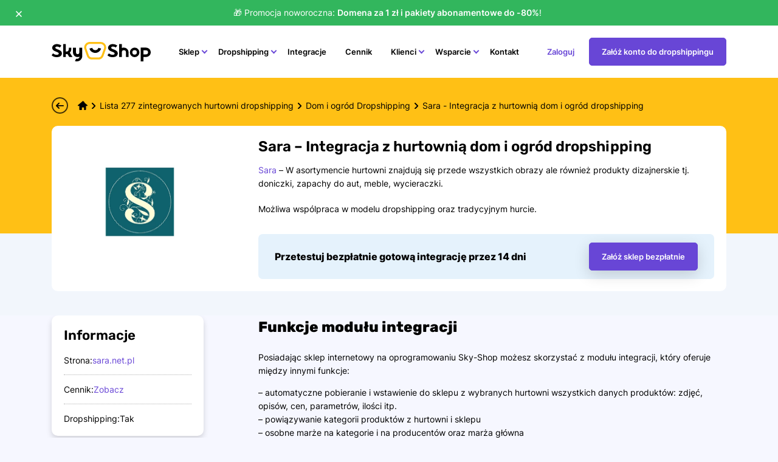

--- FILE ---
content_type: text/html; charset=UTF-8
request_url: https://sky-shop.pl/integracja-z-hurtownia-dropshipping-sara/
body_size: 47991
content:
<!doctype html>
<html lang="pl-PL">
<head><meta charset="UTF-8"><script>if(navigator.userAgent.match(/MSIE|Internet Explorer/i)||navigator.userAgent.match(/Trident\/7\..*?rv:11/i)){var href=document.location.href;if(!href.match(/[?&]nowprocket/)){if(href.indexOf("?")==-1){if(href.indexOf("#")==-1){document.location.href=href+"?nowprocket=1"}else{document.location.href=href.replace("#","?nowprocket=1#")}}else{if(href.indexOf("#")==-1){document.location.href=href+"&nowprocket=1"}else{document.location.href=href.replace("#","&nowprocket=1#")}}}}</script><script>(()=>{class RocketLazyLoadScripts{constructor(){this.v="2.0.4",this.userEvents=["keydown","keyup","mousedown","mouseup","mousemove","mouseover","mouseout","touchmove","touchstart","touchend","touchcancel","wheel","click","dblclick","input"],this.attributeEvents=["onblur","onclick","oncontextmenu","ondblclick","onfocus","onmousedown","onmouseenter","onmouseleave","onmousemove","onmouseout","onmouseover","onmouseup","onmousewheel","onscroll","onsubmit"]}async t(){this.i(),this.o(),/iP(ad|hone)/.test(navigator.userAgent)&&this.h(),this.u(),this.l(this),this.m(),this.k(this),this.p(this),this._(),await Promise.all([this.R(),this.L()]),this.lastBreath=Date.now(),this.S(this),this.P(),this.D(),this.O(),this.M(),await this.C(this.delayedScripts.normal),await this.C(this.delayedScripts.defer),await this.C(this.delayedScripts.async),await this.T(),await this.F(),await this.j(),await this.A(),window.dispatchEvent(new Event("rocket-allScriptsLoaded")),this.everythingLoaded=!0,this.lastTouchEnd&&await new Promise(t=>setTimeout(t,500-Date.now()+this.lastTouchEnd)),this.I(),this.H(),this.U(),this.W()}i(){this.CSPIssue=sessionStorage.getItem("rocketCSPIssue"),document.addEventListener("securitypolicyviolation",t=>{this.CSPIssue||"script-src-elem"!==t.violatedDirective||"data"!==t.blockedURI||(this.CSPIssue=!0,sessionStorage.setItem("rocketCSPIssue",!0))},{isRocket:!0})}o(){window.addEventListener("pageshow",t=>{this.persisted=t.persisted,this.realWindowLoadedFired=!0},{isRocket:!0}),window.addEventListener("pagehide",()=>{this.onFirstUserAction=null},{isRocket:!0})}h(){let t;function e(e){t=e}window.addEventListener("touchstart",e,{isRocket:!0}),window.addEventListener("touchend",function i(o){o.changedTouches[0]&&t.changedTouches[0]&&Math.abs(o.changedTouches[0].pageX-t.changedTouches[0].pageX)<10&&Math.abs(o.changedTouches[0].pageY-t.changedTouches[0].pageY)<10&&o.timeStamp-t.timeStamp<200&&(window.removeEventListener("touchstart",e,{isRocket:!0}),window.removeEventListener("touchend",i,{isRocket:!0}),"INPUT"===o.target.tagName&&"text"===o.target.type||(o.target.dispatchEvent(new TouchEvent("touchend",{target:o.target,bubbles:!0})),o.target.dispatchEvent(new MouseEvent("mouseover",{target:o.target,bubbles:!0})),o.target.dispatchEvent(new PointerEvent("click",{target:o.target,bubbles:!0,cancelable:!0,detail:1,clientX:o.changedTouches[0].clientX,clientY:o.changedTouches[0].clientY})),event.preventDefault()))},{isRocket:!0})}q(t){this.userActionTriggered||("mousemove"!==t.type||this.firstMousemoveIgnored?"keyup"===t.type||"mouseover"===t.type||"mouseout"===t.type||(this.userActionTriggered=!0,this.onFirstUserAction&&this.onFirstUserAction()):this.firstMousemoveIgnored=!0),"click"===t.type&&t.preventDefault(),t.stopPropagation(),t.stopImmediatePropagation(),"touchstart"===this.lastEvent&&"touchend"===t.type&&(this.lastTouchEnd=Date.now()),"click"===t.type&&(this.lastTouchEnd=0),this.lastEvent=t.type,t.composedPath&&t.composedPath()[0].getRootNode()instanceof ShadowRoot&&(t.rocketTarget=t.composedPath()[0]),this.savedUserEvents.push(t)}u(){this.savedUserEvents=[],this.userEventHandler=this.q.bind(this),this.userEvents.forEach(t=>window.addEventListener(t,this.userEventHandler,{passive:!1,isRocket:!0})),document.addEventListener("visibilitychange",this.userEventHandler,{isRocket:!0})}U(){this.userEvents.forEach(t=>window.removeEventListener(t,this.userEventHandler,{passive:!1,isRocket:!0})),document.removeEventListener("visibilitychange",this.userEventHandler,{isRocket:!0}),this.savedUserEvents.forEach(t=>{(t.rocketTarget||t.target).dispatchEvent(new window[t.constructor.name](t.type,t))})}m(){const t="return false",e=Array.from(this.attributeEvents,t=>"data-rocket-"+t),i="["+this.attributeEvents.join("],[")+"]",o="[data-rocket-"+this.attributeEvents.join("],[data-rocket-")+"]",s=(e,i,o)=>{o&&o!==t&&(e.setAttribute("data-rocket-"+i,o),e["rocket"+i]=new Function("event",o),e.setAttribute(i,t))};new MutationObserver(t=>{for(const n of t)"attributes"===n.type&&(n.attributeName.startsWith("data-rocket-")||this.everythingLoaded?n.attributeName.startsWith("data-rocket-")&&this.everythingLoaded&&this.N(n.target,n.attributeName.substring(12)):s(n.target,n.attributeName,n.target.getAttribute(n.attributeName))),"childList"===n.type&&n.addedNodes.forEach(t=>{if(t.nodeType===Node.ELEMENT_NODE)if(this.everythingLoaded)for(const i of[t,...t.querySelectorAll(o)])for(const t of i.getAttributeNames())e.includes(t)&&this.N(i,t.substring(12));else for(const e of[t,...t.querySelectorAll(i)])for(const t of e.getAttributeNames())this.attributeEvents.includes(t)&&s(e,t,e.getAttribute(t))})}).observe(document,{subtree:!0,childList:!0,attributeFilter:[...this.attributeEvents,...e]})}I(){this.attributeEvents.forEach(t=>{document.querySelectorAll("[data-rocket-"+t+"]").forEach(e=>{this.N(e,t)})})}N(t,e){const i=t.getAttribute("data-rocket-"+e);i&&(t.setAttribute(e,i),t.removeAttribute("data-rocket-"+e))}k(t){Object.defineProperty(HTMLElement.prototype,"onclick",{get(){return this.rocketonclick||null},set(e){this.rocketonclick=e,this.setAttribute(t.everythingLoaded?"onclick":"data-rocket-onclick","this.rocketonclick(event)")}})}S(t){function e(e,i){let o=e[i];e[i]=null,Object.defineProperty(e,i,{get:()=>o,set(s){t.everythingLoaded?o=s:e["rocket"+i]=o=s}})}e(document,"onreadystatechange"),e(window,"onload"),e(window,"onpageshow");try{Object.defineProperty(document,"readyState",{get:()=>t.rocketReadyState,set(e){t.rocketReadyState=e},configurable:!0}),document.readyState="loading"}catch(t){console.log("WPRocket DJE readyState conflict, bypassing")}}l(t){this.originalAddEventListener=EventTarget.prototype.addEventListener,this.originalRemoveEventListener=EventTarget.prototype.removeEventListener,this.savedEventListeners=[],EventTarget.prototype.addEventListener=function(e,i,o){o&&o.isRocket||!t.B(e,this)&&!t.userEvents.includes(e)||t.B(e,this)&&!t.userActionTriggered||e.startsWith("rocket-")||t.everythingLoaded?t.originalAddEventListener.call(this,e,i,o):(t.savedEventListeners.push({target:this,remove:!1,type:e,func:i,options:o}),"mouseenter"!==e&&"mouseleave"!==e||t.originalAddEventListener.call(this,e,t.savedUserEvents.push,o))},EventTarget.prototype.removeEventListener=function(e,i,o){o&&o.isRocket||!t.B(e,this)&&!t.userEvents.includes(e)||t.B(e,this)&&!t.userActionTriggered||e.startsWith("rocket-")||t.everythingLoaded?t.originalRemoveEventListener.call(this,e,i,o):t.savedEventListeners.push({target:this,remove:!0,type:e,func:i,options:o})}}J(t,e){this.savedEventListeners=this.savedEventListeners.filter(i=>{let o=i.type,s=i.target||window;return e!==o||t!==s||(this.B(o,s)&&(i.type="rocket-"+o),this.$(i),!1)})}H(){EventTarget.prototype.addEventListener=this.originalAddEventListener,EventTarget.prototype.removeEventListener=this.originalRemoveEventListener,this.savedEventListeners.forEach(t=>this.$(t))}$(t){t.remove?this.originalRemoveEventListener.call(t.target,t.type,t.func,t.options):this.originalAddEventListener.call(t.target,t.type,t.func,t.options)}p(t){let e;function i(e){return t.everythingLoaded?e:e.split(" ").map(t=>"load"===t||t.startsWith("load.")?"rocket-jquery-load":t).join(" ")}function o(o){function s(e){const s=o.fn[e];o.fn[e]=o.fn.init.prototype[e]=function(){return this[0]===window&&t.userActionTriggered&&("string"==typeof arguments[0]||arguments[0]instanceof String?arguments[0]=i(arguments[0]):"object"==typeof arguments[0]&&Object.keys(arguments[0]).forEach(t=>{const e=arguments[0][t];delete arguments[0][t],arguments[0][i(t)]=e})),s.apply(this,arguments),this}}if(o&&o.fn&&!t.allJQueries.includes(o)){const e={DOMContentLoaded:[],"rocket-DOMContentLoaded":[]};for(const t in e)document.addEventListener(t,()=>{e[t].forEach(t=>t())},{isRocket:!0});o.fn.ready=o.fn.init.prototype.ready=function(i){function s(){parseInt(o.fn.jquery)>2?setTimeout(()=>i.bind(document)(o)):i.bind(document)(o)}return"function"==typeof i&&(t.realDomReadyFired?!t.userActionTriggered||t.fauxDomReadyFired?s():e["rocket-DOMContentLoaded"].push(s):e.DOMContentLoaded.push(s)),o([])},s("on"),s("one"),s("off"),t.allJQueries.push(o)}e=o}t.allJQueries=[],o(window.jQuery),Object.defineProperty(window,"jQuery",{get:()=>e,set(t){o(t)}})}P(){const t=new Map;document.write=document.writeln=function(e){const i=document.currentScript,o=document.createRange(),s=i.parentElement;let n=t.get(i);void 0===n&&(n=i.nextSibling,t.set(i,n));const c=document.createDocumentFragment();o.setStart(c,0),c.appendChild(o.createContextualFragment(e)),s.insertBefore(c,n)}}async R(){return new Promise(t=>{this.userActionTriggered?t():this.onFirstUserAction=t})}async L(){return new Promise(t=>{document.addEventListener("DOMContentLoaded",()=>{this.realDomReadyFired=!0,t()},{isRocket:!0})})}async j(){return this.realWindowLoadedFired?Promise.resolve():new Promise(t=>{window.addEventListener("load",t,{isRocket:!0})})}M(){this.pendingScripts=[];this.scriptsMutationObserver=new MutationObserver(t=>{for(const e of t)e.addedNodes.forEach(t=>{"SCRIPT"!==t.tagName||t.noModule||t.isWPRocket||this.pendingScripts.push({script:t,promise:new Promise(e=>{const i=()=>{const i=this.pendingScripts.findIndex(e=>e.script===t);i>=0&&this.pendingScripts.splice(i,1),e()};t.addEventListener("load",i,{isRocket:!0}),t.addEventListener("error",i,{isRocket:!0}),setTimeout(i,1e3)})})})}),this.scriptsMutationObserver.observe(document,{childList:!0,subtree:!0})}async F(){await this.X(),this.pendingScripts.length?(await this.pendingScripts[0].promise,await this.F()):this.scriptsMutationObserver.disconnect()}D(){this.delayedScripts={normal:[],async:[],defer:[]},document.querySelectorAll("script[type$=rocketlazyloadscript]").forEach(t=>{t.hasAttribute("data-rocket-src")?t.hasAttribute("async")&&!1!==t.async?this.delayedScripts.async.push(t):t.hasAttribute("defer")&&!1!==t.defer||"module"===t.getAttribute("data-rocket-type")?this.delayedScripts.defer.push(t):this.delayedScripts.normal.push(t):this.delayedScripts.normal.push(t)})}async _(){await this.L();let t=[];document.querySelectorAll("script[type$=rocketlazyloadscript][data-rocket-src]").forEach(e=>{let i=e.getAttribute("data-rocket-src");if(i&&!i.startsWith("data:")){i.startsWith("//")&&(i=location.protocol+i);try{const o=new URL(i).origin;o!==location.origin&&t.push({src:o,crossOrigin:e.crossOrigin||"module"===e.getAttribute("data-rocket-type")})}catch(t){}}}),t=[...new Map(t.map(t=>[JSON.stringify(t),t])).values()],this.Y(t,"preconnect")}async G(t){if(await this.K(),!0!==t.noModule||!("noModule"in HTMLScriptElement.prototype))return new Promise(e=>{let i;function o(){(i||t).setAttribute("data-rocket-status","executed"),e()}try{if(navigator.userAgent.includes("Firefox/")||""===navigator.vendor||this.CSPIssue)i=document.createElement("script"),[...t.attributes].forEach(t=>{let e=t.nodeName;"type"!==e&&("data-rocket-type"===e&&(e="type"),"data-rocket-src"===e&&(e="src"),i.setAttribute(e,t.nodeValue))}),t.text&&(i.text=t.text),t.nonce&&(i.nonce=t.nonce),i.hasAttribute("src")?(i.addEventListener("load",o,{isRocket:!0}),i.addEventListener("error",()=>{i.setAttribute("data-rocket-status","failed-network"),e()},{isRocket:!0}),setTimeout(()=>{i.isConnected||e()},1)):(i.text=t.text,o()),i.isWPRocket=!0,t.parentNode.replaceChild(i,t);else{const i=t.getAttribute("data-rocket-type"),s=t.getAttribute("data-rocket-src");i?(t.type=i,t.removeAttribute("data-rocket-type")):t.removeAttribute("type"),t.addEventListener("load",o,{isRocket:!0}),t.addEventListener("error",i=>{this.CSPIssue&&i.target.src.startsWith("data:")?(console.log("WPRocket: CSP fallback activated"),t.removeAttribute("src"),this.G(t).then(e)):(t.setAttribute("data-rocket-status","failed-network"),e())},{isRocket:!0}),s?(t.fetchPriority="high",t.removeAttribute("data-rocket-src"),t.src=s):t.src="data:text/javascript;base64,"+window.btoa(unescape(encodeURIComponent(t.text)))}}catch(i){t.setAttribute("data-rocket-status","failed-transform"),e()}});t.setAttribute("data-rocket-status","skipped")}async C(t){const e=t.shift();return e?(e.isConnected&&await this.G(e),this.C(t)):Promise.resolve()}O(){this.Y([...this.delayedScripts.normal,...this.delayedScripts.defer,...this.delayedScripts.async],"preload")}Y(t,e){this.trash=this.trash||[];let i=!0;var o=document.createDocumentFragment();t.forEach(t=>{const s=t.getAttribute&&t.getAttribute("data-rocket-src")||t.src;if(s&&!s.startsWith("data:")){const n=document.createElement("link");n.href=s,n.rel=e,"preconnect"!==e&&(n.as="script",n.fetchPriority=i?"high":"low"),t.getAttribute&&"module"===t.getAttribute("data-rocket-type")&&(n.crossOrigin=!0),t.crossOrigin&&(n.crossOrigin=t.crossOrigin),t.integrity&&(n.integrity=t.integrity),t.nonce&&(n.nonce=t.nonce),o.appendChild(n),this.trash.push(n),i=!1}}),document.head.appendChild(o)}W(){this.trash.forEach(t=>t.remove())}async T(){try{document.readyState="interactive"}catch(t){}this.fauxDomReadyFired=!0;try{await this.K(),this.J(document,"readystatechange"),document.dispatchEvent(new Event("rocket-readystatechange")),await this.K(),document.rocketonreadystatechange&&document.rocketonreadystatechange(),await this.K(),this.J(document,"DOMContentLoaded"),document.dispatchEvent(new Event("rocket-DOMContentLoaded")),await this.K(),this.J(window,"DOMContentLoaded"),window.dispatchEvent(new Event("rocket-DOMContentLoaded"))}catch(t){console.error(t)}}async A(){try{document.readyState="complete"}catch(t){}try{await this.K(),this.J(document,"readystatechange"),document.dispatchEvent(new Event("rocket-readystatechange")),await this.K(),document.rocketonreadystatechange&&document.rocketonreadystatechange(),await this.K(),this.J(window,"load"),window.dispatchEvent(new Event("rocket-load")),await this.K(),window.rocketonload&&window.rocketonload(),await this.K(),this.allJQueries.forEach(t=>t(window).trigger("rocket-jquery-load")),await this.K(),this.J(window,"pageshow");const t=new Event("rocket-pageshow");t.persisted=this.persisted,window.dispatchEvent(t),await this.K(),window.rocketonpageshow&&window.rocketonpageshow({persisted:this.persisted})}catch(t){console.error(t)}}async K(){Date.now()-this.lastBreath>45&&(await this.X(),this.lastBreath=Date.now())}async X(){return document.hidden?new Promise(t=>setTimeout(t)):new Promise(t=>requestAnimationFrame(t))}B(t,e){return e===document&&"readystatechange"===t||(e===document&&"DOMContentLoaded"===t||(e===window&&"DOMContentLoaded"===t||(e===window&&"load"===t||e===window&&"pageshow"===t)))}static run(){(new RocketLazyLoadScripts).t()}}RocketLazyLoadScripts.run()})();</script>
    
    <meta name="viewport" content="width=device-width, initial-scale=1">
    <link rel="profile" href="https://gmpg.org/xfn/11">
    <script type="rocketlazyloadscript" data-rocket-type="text/javascript" data-cookieconsent="ignore">
	window.dataLayer = window.dataLayer || [];

	function gtag() {
		dataLayer.push(arguments);
	}

	gtag("consent", "default", {
		ad_personalization: "denied",
		ad_storage: "denied",
		ad_user_data: "denied",
		analytics_storage: "denied",
		functionality_storage: "denied",
		personalization_storage: "denied",
		security_storage: "granted",
		wait_for_update: 500,
	});
	gtag("set", "ads_data_redaction", true);
	</script>
<script type="rocketlazyloadscript" data-rocket-type="text/javascript" data-cookieconsent="ignore">
		(function (w, d, s, l, i) {
		w[l] = w[l] || [];
		w[l].push({'gtm.start': new Date().getTime(), event: 'gtm.js'});
		var f = d.getElementsByTagName(s)[0], j = d.createElement(s), dl = l !== 'dataLayer' ? '&l=' + l : '';
		j.async = true;
		j.src = 'https://www.googletagmanager.com/gtm.js?id=' + i + dl;
		f.parentNode.insertBefore(j, f);
	})(
		window,
		document,
		'script',
		'dataLayer',
		'GTM-53T39VS'
	);
</script>
<script type="text/javascript"
		id="Cookiebot"
		src="https://consent.cookiebot.com/uc.js"
		data-implementation="wp"
		data-cbid="ff575ef4-bb6f-4654-8b98-9efacbc0529d"
							data-blockingmode="auto"
	></script>
<meta name='robots' content='index, follow, max-image-preview:large, max-snippet:-1, max-video-preview:-1' />
	<style></style>
	    <!-- Start VWO Common Smartcode -->
    <script type="rocketlazyloadscript" data-rocket-type='text/javascript'>
        var _vwo_clicks = 10;
    </script>
    <!-- End VWO Common Smartcode -->
        <!-- Start VWO Async SmartCode -->
    <link rel="preconnect" href="https://dev.visualwebsiteoptimizer.com" />
    <script  type='text/javascript' id='vwoCode'>
        /* Fix: wp-rocket (application/ld+json) */
        window._vwo_code || (function () {
            var account_id=1136631,
                version=2.1,
                settings_tolerance=2000,
                library_tolerance=2500,
                use_existing_jquery=false,
                hide_element='body',
                hide_element_style = 'opacity:0 !important;filter:alpha(opacity=0) !important;background:none !important;transition:none !important;',
                /* DO NOT EDIT BELOW THIS LINE */
                f=false,w=window,d=document,v=d.querySelector('#vwoCode'),cK='_vwo_'+account_id+'_settings',cc={};try{var c=JSON.parse(localStorage.getItem('_vwo_'+account_id+'_config'));cc=c&&typeof c==='object'?c:{}}catch(e){}var stT=cc.stT==='session'?w.sessionStorage:w.localStorage;code={use_existing_jquery:function(){return typeof use_existing_jquery!=='undefined'?use_existing_jquery:undefined},library_tolerance:function(){return typeof library_tolerance!=='undefined'?library_tolerance:undefined},settings_tolerance:function(){return cc.sT||settings_tolerance},hide_element_style:function(){return'{'+(cc.hES||hide_element_style)+'}'},hide_element:function(){if(performance.getEntriesByName('first-contentful-paint')[0]){return''}return typeof cc.hE==='string'?cc.hE:hide_element},getVersion:function(){return version},finish:function(e){if(!f){f=true;var t=d.getElementById('_vis_opt_path_hides');if(t)t.parentNode.removeChild(t);if(e)(new Image).src='https://dev.visualwebsiteoptimizer.com/ee.gif?a='+account_id+e}},finished:function(){return f},addScript:function(e){var t=d.createElement('script');t.type='text/javascript';if(e.src){t.src=e.src}else{t.text=e.text}d.getElementsByTagName('head')[0].appendChild(t)},load:function(e,t){var i=this.getSettings(),n=d.createElement('script'),r=this;t=t||{};if(i){n.textContent=i;d.getElementsByTagName('head')[0].appendChild(n);if(!w.VWO||VWO.caE){stT.removeItem(cK);r.load(e)}}else{var o=new XMLHttpRequest;o.open('GET',e,true);o.withCredentials=!t.dSC;o.responseType=t.responseType||'text';o.onload=function(){if(t.onloadCb){return t.onloadCb(o,e)}if(o.status===200||o.status===304){_vwo_code.addScript({text:o.responseText})}else{_vwo_code.finish('&e=loading_failure:'+e)}};o.onerror=function(){if(t.onerrorCb){return t.onerrorCb(e)}_vwo_code.finish('&e=loading_failure:'+e)};o.send()}},getSettings:function(){try{var e=stT.getItem(cK);if(!e){return}e=JSON.parse(e);if(Date.now()>e.e){stT.removeItem(cK);return}return e.s}catch(e){return}},init:function(){if(d.URL.indexOf('__vwo_disable__')>-1)return;var e=this.settings_tolerance();w._vwo_settings_timer=setTimeout(function(){_vwo_code.finish();stT.removeItem(cK)},e);var t;if(this.hide_element()!=='body'){t=d.createElement('style');var i=this.hide_element(),n=i?i+this.hide_element_style():'',r=d.getElementsByTagName('head')[0];t.setAttribute('id','_vis_opt_path_hides');v&&t.setAttribute('nonce',v.nonce);t.setAttribute('type','text/css');if(t.styleSheet)t.styleSheet.cssText=n;else t.appendChild(d.createTextNode(n));r.appendChild(t)}else{t=d.getElementsByTagName('head')[0];var n=d.createElement('div');n.style.cssText='z-index: 2147483647 !important;position: fixed !important;left: 0 !important;top: 0 !important;width: 100% !important;height: 100% !important;background: white !important;';n.setAttribute('id','_vis_opt_path_hides');n.classList.add('_vis_hide_layer');t.parentNode.insertBefore(n,t.nextSibling)}var o='https://dev.visualwebsiteoptimizer.com/j.php?a='+account_id+'&u='+encodeURIComponent(d.URL)+'&vn='+version;if(w.location.search.indexOf('_vwo_xhr')!==-1){this.addScript({src:o})}else{this.load(o+'&x=true')}}};w._vwo_code=code;code.init();})();
    </script>
    <!-- End VWO Async SmartCode -->
        <!-- Critical font preloads -->
    
	<title>Sara - Integracja z hurtownią dom i ogr&oacute;d dropshipping</title>
<link crossorigin data-rocket-preconnect href="https://www.googletagmanager.com" rel="preconnect">
<link crossorigin data-rocket-preconnect href="https://consent.cookiebot.com" rel="preconnect">
<link crossorigin data-rocket-preconnect href="https://fonts.googleapis.com" rel="preconnect">
<link crossorigin data-rocket-preconnect href="https://www.youtube.com" rel="preconnect">
<link crossorigin data-rocket-preload as="font" href="https://sky-shop.pl/wp-content/themes/skyshop/dist/fonts/subset-Inter-Bold.woff2" rel="preload">
<link crossorigin data-rocket-preload as="font" href="https://sky-shop.pl/wp-content/themes/skyshop/dist/fonts/subset-Rubik-Medium.woff2" rel="preload">
<style id="wpr-usedcss">img:is([sizes=auto i],[sizes^="auto," i]){contain-intrinsic-size:3000px 1500px}img.emoji{display:inline!important;border:none!important;box-shadow:none!important;height:1em!important;width:1em!important;margin:0 .07em!important;vertical-align:-.1em!important;background:0 0!important;padding:0!important}.wp-block-button__link{align-content:center;box-sizing:border-box;cursor:pointer;display:inline-block;height:100%;text-align:center;word-break:break-word}:where(.wp-block-button__link){border-radius:9999px;box-shadow:none;padding:calc(.667em + 2px) calc(1.333em + 2px);text-decoration:none}.wp-block-button[style*=text-decoration] .wp-block-button__link{text-decoration:inherit}:root :where(.wp-block-button .wp-block-button__link.is-style-outline),:root :where(.wp-block-button.is-style-outline>.wp-block-button__link){border:2px solid;padding:.667em 1.333em}:root :where(.wp-block-button .wp-block-button__link.is-style-outline:not(.has-text-color)),:root :where(.wp-block-button.is-style-outline>.wp-block-button__link:not(.has-text-color)){color:currentColor}:root :where(.wp-block-button .wp-block-button__link.is-style-outline:not(.has-background)),:root :where(.wp-block-button.is-style-outline>.wp-block-button__link:not(.has-background)){background-color:initial;background-image:none}.wp-block-buttons{box-sizing:border-box}.wp-block-buttons>.wp-block-button{display:inline-block;margin:0}.wp-block-buttons[style*=text-decoration] .wp-block-button,.wp-block-buttons[style*=text-decoration] .wp-block-button__link{text-decoration:inherit}.wp-block-buttons .wp-block-button__link{width:100%}:where(.wp-block-calendar table:not(.has-background) th){background:#ddd}:where(.wp-block-columns){margin-bottom:1.75em}:where(.wp-block-columns.has-background){padding:1.25em 2.375em}:where(.wp-block-post-comments input[type=submit]){border:none}:where(.wp-block-cover-image:not(.has-text-color)),:where(.wp-block-cover:not(.has-text-color)){color:#fff}:where(.wp-block-cover-image.is-light:not(.has-text-color)),:where(.wp-block-cover.is-light:not(.has-text-color)){color:#000}:root :where(.wp-block-cover h1:not(.has-text-color)),:root :where(.wp-block-cover h2:not(.has-text-color)),:root :where(.wp-block-cover h3:not(.has-text-color)),:root :where(.wp-block-cover h4:not(.has-text-color)),:root :where(.wp-block-cover h5:not(.has-text-color)),:root :where(.wp-block-cover h6:not(.has-text-color)),:root :where(.wp-block-cover p:not(.has-text-color)){color:inherit}:where(.wp-block-file){margin-bottom:1.5em}:where(.wp-block-file__button){border-radius:2em;display:inline-block;padding:.5em 1em}:where(.wp-block-file__button):is(a):active,:where(.wp-block-file__button):is(a):focus,:where(.wp-block-file__button):is(a):hover,:where(.wp-block-file__button):is(a):visited{box-shadow:none;color:#fff;opacity:.85;text-decoration:none}:where(.wp-block-group.wp-block-group-is-layout-constrained){position:relative}:root :where(.wp-block-image.is-style-rounded img,.wp-block-image .is-style-rounded img){border-radius:9999px}:where(.wp-block-latest-comments:not([style*=line-height] .wp-block-latest-comments__comment)){line-height:1.1}:where(.wp-block-latest-comments:not([style*=line-height] .wp-block-latest-comments__comment-excerpt p)){line-height:1.8}:root :where(.wp-block-latest-posts.is-grid){padding:0}:root :where(.wp-block-latest-posts.wp-block-latest-posts__list){padding-left:0}ul{box-sizing:border-box}:root :where(.wp-block-list.has-background){padding:1.25em 2.375em}.wp-block-media-text{box-sizing:border-box}.wp-block-media-text{direction:ltr;display:grid;grid-template-columns:50% 1fr;grid-template-rows:auto}.wp-block-media-text>.wp-block-media-text__content,.wp-block-media-text>.wp-block-media-text__media{align-self:center}.wp-block-media-text>.wp-block-media-text__media{grid-column:1;grid-row:1;margin:0}.wp-block-media-text>.wp-block-media-text__content{direction:ltr;grid-column:2;grid-row:1;padding:0 8%;word-break:break-word}.wp-block-media-text__media a{display:block}.wp-block-media-text__media img,.wp-block-media-text__media video{height:auto;max-width:unset;vertical-align:middle;width:100%}@media (max-width:600px){.wp-block-media-text.is-stacked-on-mobile{grid-template-columns:100%!important}.wp-block-media-text.is-stacked-on-mobile>.wp-block-media-text__media{grid-column:1;grid-row:1}.wp-block-media-text.is-stacked-on-mobile>.wp-block-media-text__content{grid-column:1;grid-row:2}}:where(.wp-block-navigation.has-background .wp-block-navigation-item a:not(.wp-element-button)),:where(.wp-block-navigation.has-background .wp-block-navigation-submenu a:not(.wp-element-button)){padding:.5em 1em}:where(.wp-block-navigation .wp-block-navigation__submenu-container .wp-block-navigation-item a:not(.wp-element-button)),:where(.wp-block-navigation .wp-block-navigation__submenu-container .wp-block-navigation-submenu a:not(.wp-element-button)),:where(.wp-block-navigation .wp-block-navigation__submenu-container .wp-block-navigation-submenu button.wp-block-navigation-item__content),:where(.wp-block-navigation .wp-block-navigation__submenu-container .wp-block-pages-list__item button.wp-block-navigation-item__content){padding:.5em 1em}:root :where(p.has-background){padding:1.25em 2.375em}:where(p.has-text-color:not(.has-link-color)) a{color:inherit}:where(.wp-block-post-comments-form) input:not([type=submit]),:where(.wp-block-post-comments-form) textarea{border:1px solid #949494;font-family:inherit;font-size:1em}:where(.wp-block-post-comments-form) input:where(:not([type=submit]):not([type=checkbox])),:where(.wp-block-post-comments-form) textarea{padding:calc(.667em + 2px)}:where(.wp-block-post-excerpt){box-sizing:border-box;margin-bottom:var(--wp--style--block-gap);margin-top:var(--wp--style--block-gap)}:where(.wp-block-preformatted.has-background){padding:1.25em 2.375em}:where(.wp-block-search__button){border:1px solid #ccc;padding:6px 10px}:where(.wp-block-search__input){font-family:inherit;font-size:inherit;font-style:inherit;font-weight:inherit;letter-spacing:inherit;line-height:inherit;text-transform:inherit}:where(.wp-block-search__button-inside .wp-block-search__inside-wrapper){border:1px solid #949494;box-sizing:border-box;padding:4px}:where(.wp-block-search__button-inside .wp-block-search__inside-wrapper) .wp-block-search__input{border:none;border-radius:0;padding:0 4px}:where(.wp-block-search__button-inside .wp-block-search__inside-wrapper) .wp-block-search__input:focus{outline:0}:where(.wp-block-search__button-inside .wp-block-search__inside-wrapper) :where(.wp-block-search__button){padding:4px 8px}:root :where(.wp-block-separator.is-style-dots){height:auto;line-height:1;text-align:center}:root :where(.wp-block-separator.is-style-dots):before{color:currentColor;content:"···";font-family:serif;font-size:1.5em;letter-spacing:2em;padding-left:2em}:root :where(.wp-block-site-logo.is-style-rounded){border-radius:9999px}:where(.wp-block-social-links:not(.is-style-logos-only)) .wp-social-link{background-color:#f0f0f0;color:#444}:where(.wp-block-social-links:not(.is-style-logos-only)) .wp-social-link-amazon{background-color:#f90;color:#fff}:where(.wp-block-social-links:not(.is-style-logos-only)) .wp-social-link-bandcamp{background-color:#1ea0c3;color:#fff}:where(.wp-block-social-links:not(.is-style-logos-only)) .wp-social-link-behance{background-color:#0757fe;color:#fff}:where(.wp-block-social-links:not(.is-style-logos-only)) .wp-social-link-bluesky{background-color:#0a7aff;color:#fff}:where(.wp-block-social-links:not(.is-style-logos-only)) .wp-social-link-codepen{background-color:#1e1f26;color:#fff}:where(.wp-block-social-links:not(.is-style-logos-only)) .wp-social-link-deviantart{background-color:#02e49b;color:#fff}:where(.wp-block-social-links:not(.is-style-logos-only)) .wp-social-link-discord{background-color:#5865f2;color:#fff}:where(.wp-block-social-links:not(.is-style-logos-only)) .wp-social-link-dribbble{background-color:#e94c89;color:#fff}:where(.wp-block-social-links:not(.is-style-logos-only)) .wp-social-link-dropbox{background-color:#4280ff;color:#fff}:where(.wp-block-social-links:not(.is-style-logos-only)) .wp-social-link-etsy{background-color:#f45800;color:#fff}:where(.wp-block-social-links:not(.is-style-logos-only)) .wp-social-link-facebook{background-color:#0866ff;color:#fff}:where(.wp-block-social-links:not(.is-style-logos-only)) .wp-social-link-fivehundredpx{background-color:#000;color:#fff}:where(.wp-block-social-links:not(.is-style-logos-only)) .wp-social-link-flickr{background-color:#0461dd;color:#fff}:where(.wp-block-social-links:not(.is-style-logos-only)) .wp-social-link-foursquare{background-color:#e65678;color:#fff}:where(.wp-block-social-links:not(.is-style-logos-only)) .wp-social-link-github{background-color:#24292d;color:#fff}:where(.wp-block-social-links:not(.is-style-logos-only)) .wp-social-link-goodreads{background-color:#eceadd;color:#382110}:where(.wp-block-social-links:not(.is-style-logos-only)) .wp-social-link-google{background-color:#ea4434;color:#fff}:where(.wp-block-social-links:not(.is-style-logos-only)) .wp-social-link-gravatar{background-color:#1d4fc4;color:#fff}:where(.wp-block-social-links:not(.is-style-logos-only)) .wp-social-link-instagram{background-color:#f00075;color:#fff}:where(.wp-block-social-links:not(.is-style-logos-only)) .wp-social-link-lastfm{background-color:#e21b24;color:#fff}:where(.wp-block-social-links:not(.is-style-logos-only)) .wp-social-link-linkedin{background-color:#0d66c2;color:#fff}:where(.wp-block-social-links:not(.is-style-logos-only)) .wp-social-link-mastodon{background-color:#3288d4;color:#fff}:where(.wp-block-social-links:not(.is-style-logos-only)) .wp-social-link-medium{background-color:#000;color:#fff}:where(.wp-block-social-links:not(.is-style-logos-only)) .wp-social-link-meetup{background-color:#f6405f;color:#fff}:where(.wp-block-social-links:not(.is-style-logos-only)) .wp-social-link-patreon{background-color:#000;color:#fff}:where(.wp-block-social-links:not(.is-style-logos-only)) .wp-social-link-pinterest{background-color:#e60122;color:#fff}:where(.wp-block-social-links:not(.is-style-logos-only)) .wp-social-link-pocket{background-color:#ef4155;color:#fff}:where(.wp-block-social-links:not(.is-style-logos-only)) .wp-social-link-reddit{background-color:#ff4500;color:#fff}:where(.wp-block-social-links:not(.is-style-logos-only)) .wp-social-link-skype{background-color:#0478d7;color:#fff}:where(.wp-block-social-links:not(.is-style-logos-only)) .wp-social-link-snapchat{background-color:#fefc00;color:#fff;stroke:#000}:where(.wp-block-social-links:not(.is-style-logos-only)) .wp-social-link-soundcloud{background-color:#ff5600;color:#fff}:where(.wp-block-social-links:not(.is-style-logos-only)) .wp-social-link-spotify{background-color:#1bd760;color:#fff}:where(.wp-block-social-links:not(.is-style-logos-only)) .wp-social-link-telegram{background-color:#2aabee;color:#fff}:where(.wp-block-social-links:not(.is-style-logos-only)) .wp-social-link-threads{background-color:#000;color:#fff}:where(.wp-block-social-links:not(.is-style-logos-only)) .wp-social-link-tiktok{background-color:#000;color:#fff}:where(.wp-block-social-links:not(.is-style-logos-only)) .wp-social-link-tumblr{background-color:#011835;color:#fff}:where(.wp-block-social-links:not(.is-style-logos-only)) .wp-social-link-twitch{background-color:#6440a4;color:#fff}:where(.wp-block-social-links:not(.is-style-logos-only)) .wp-social-link-twitter{background-color:#1da1f2;color:#fff}:where(.wp-block-social-links:not(.is-style-logos-only)) .wp-social-link-vimeo{background-color:#1eb7ea;color:#fff}:where(.wp-block-social-links:not(.is-style-logos-only)) .wp-social-link-vk{background-color:#4680c2;color:#fff}:where(.wp-block-social-links:not(.is-style-logos-only)) .wp-social-link-wordpress{background-color:#3499cd;color:#fff}:where(.wp-block-social-links:not(.is-style-logos-only)) .wp-social-link-whatsapp{background-color:#25d366;color:#fff}:where(.wp-block-social-links:not(.is-style-logos-only)) .wp-social-link-x{background-color:#000;color:#fff}:where(.wp-block-social-links:not(.is-style-logos-only)) .wp-social-link-yelp{background-color:#d32422;color:#fff}:where(.wp-block-social-links:not(.is-style-logos-only)) .wp-social-link-youtube{background-color:red;color:#fff}:where(.wp-block-social-links.is-style-logos-only) .wp-social-link{background:0 0}:where(.wp-block-social-links.is-style-logos-only) .wp-social-link svg{height:1.25em;width:1.25em}:where(.wp-block-social-links.is-style-logos-only) .wp-social-link-amazon{color:#f90}:where(.wp-block-social-links.is-style-logos-only) .wp-social-link-bandcamp{color:#1ea0c3}:where(.wp-block-social-links.is-style-logos-only) .wp-social-link-behance{color:#0757fe}:where(.wp-block-social-links.is-style-logos-only) .wp-social-link-bluesky{color:#0a7aff}:where(.wp-block-social-links.is-style-logos-only) .wp-social-link-codepen{color:#1e1f26}:where(.wp-block-social-links.is-style-logos-only) .wp-social-link-deviantart{color:#02e49b}:where(.wp-block-social-links.is-style-logos-only) .wp-social-link-discord{color:#5865f2}:where(.wp-block-social-links.is-style-logos-only) .wp-social-link-dribbble{color:#e94c89}:where(.wp-block-social-links.is-style-logos-only) .wp-social-link-dropbox{color:#4280ff}:where(.wp-block-social-links.is-style-logos-only) .wp-social-link-etsy{color:#f45800}:where(.wp-block-social-links.is-style-logos-only) .wp-social-link-facebook{color:#0866ff}:where(.wp-block-social-links.is-style-logos-only) .wp-social-link-fivehundredpx{color:#000}:where(.wp-block-social-links.is-style-logos-only) .wp-social-link-flickr{color:#0461dd}:where(.wp-block-social-links.is-style-logos-only) .wp-social-link-foursquare{color:#e65678}:where(.wp-block-social-links.is-style-logos-only) .wp-social-link-github{color:#24292d}:where(.wp-block-social-links.is-style-logos-only) .wp-social-link-goodreads{color:#382110}:where(.wp-block-social-links.is-style-logos-only) .wp-social-link-google{color:#ea4434}:where(.wp-block-social-links.is-style-logos-only) .wp-social-link-gravatar{color:#1d4fc4}:where(.wp-block-social-links.is-style-logos-only) .wp-social-link-instagram{color:#f00075}:where(.wp-block-social-links.is-style-logos-only) .wp-social-link-lastfm{color:#e21b24}:where(.wp-block-social-links.is-style-logos-only) .wp-social-link-linkedin{color:#0d66c2}:where(.wp-block-social-links.is-style-logos-only) .wp-social-link-mastodon{color:#3288d4}:where(.wp-block-social-links.is-style-logos-only) .wp-social-link-medium{color:#000}:where(.wp-block-social-links.is-style-logos-only) .wp-social-link-meetup{color:#f6405f}:where(.wp-block-social-links.is-style-logos-only) .wp-social-link-patreon{color:#000}:where(.wp-block-social-links.is-style-logos-only) .wp-social-link-pinterest{color:#e60122}:where(.wp-block-social-links.is-style-logos-only) .wp-social-link-pocket{color:#ef4155}:where(.wp-block-social-links.is-style-logos-only) .wp-social-link-reddit{color:#ff4500}:where(.wp-block-social-links.is-style-logos-only) .wp-social-link-skype{color:#0478d7}:where(.wp-block-social-links.is-style-logos-only) .wp-social-link-snapchat{color:#fff;stroke:#000}:where(.wp-block-social-links.is-style-logos-only) .wp-social-link-soundcloud{color:#ff5600}:where(.wp-block-social-links.is-style-logos-only) .wp-social-link-spotify{color:#1bd760}:where(.wp-block-social-links.is-style-logos-only) .wp-social-link-telegram{color:#2aabee}:where(.wp-block-social-links.is-style-logos-only) .wp-social-link-threads{color:#000}:where(.wp-block-social-links.is-style-logos-only) .wp-social-link-tiktok{color:#000}:where(.wp-block-social-links.is-style-logos-only) .wp-social-link-tumblr{color:#011835}:where(.wp-block-social-links.is-style-logos-only) .wp-social-link-twitch{color:#6440a4}:where(.wp-block-social-links.is-style-logos-only) .wp-social-link-twitter{color:#1da1f2}:where(.wp-block-social-links.is-style-logos-only) .wp-social-link-vimeo{color:#1eb7ea}:where(.wp-block-social-links.is-style-logos-only) .wp-social-link-vk{color:#4680c2}:where(.wp-block-social-links.is-style-logos-only) .wp-social-link-whatsapp{color:#25d366}:where(.wp-block-social-links.is-style-logos-only) .wp-social-link-wordpress{color:#3499cd}:where(.wp-block-social-links.is-style-logos-only) .wp-social-link-x{color:#000}:where(.wp-block-social-links.is-style-logos-only) .wp-social-link-yelp{color:#d32422}:where(.wp-block-social-links.is-style-logos-only) .wp-social-link-youtube{color:red}:root :where(.wp-block-social-links .wp-social-link a){padding:.25em}:root :where(.wp-block-social-links.is-style-logos-only .wp-social-link a){padding:0}:root :where(.wp-block-social-links.is-style-pill-shape .wp-social-link a){padding-left:.6666666667em;padding-right:.6666666667em}:root :where(.wp-block-tag-cloud.is-style-outline){display:flex;flex-wrap:wrap;gap:1ch}:root :where(.wp-block-tag-cloud.is-style-outline a){border:1px solid;font-size:unset!important;margin-right:0;padding:1ch 2ch;text-decoration:none!important}:root :where(.wp-block-table-of-contents){box-sizing:border-box}:where(.wp-block-term-description){box-sizing:border-box;margin-bottom:var(--wp--style--block-gap);margin-top:var(--wp--style--block-gap)}:where(pre.wp-block-verse){font-family:inherit}.wp-element-button{cursor:pointer}:root{--wp--preset--font-size--normal:16px;--wp--preset--font-size--huge:42px}.screen-reader-text{border:0;clip-path:inset(50%);height:1px;margin:-1px;overflow:hidden;padding:0;position:absolute;width:1px;word-wrap:normal!important}.screen-reader-text:focus{background-color:#ddd;clip-path:none;color:#444;display:block;font-size:1em;height:auto;left:5px;line-height:normal;padding:15px 23px 14px;text-decoration:none;top:5px;width:auto;z-index:100000}html :where(.has-border-color){border-style:solid}html :where([style*=border-top-color]){border-top-style:solid}html :where([style*=border-right-color]){border-right-style:solid}html :where([style*=border-bottom-color]){border-bottom-style:solid}html :where([style*=border-left-color]){border-left-style:solid}html :where([style*=border-width]){border-style:solid}html :where([style*=border-top-width]){border-top-style:solid}html :where([style*=border-right-width]){border-right-style:solid}html :where([style*=border-bottom-width]){border-bottom-style:solid}html :where([style*=border-left-width]){border-left-style:solid}html :where(img[class*=wp-image-]){height:auto;max-width:100%}:where(figure){margin:0 0 1em}html :where(.is-position-sticky){--wp-admin--admin-bar--position-offset:var(--wp-admin--admin-bar--height,0px)}@media screen and (max-width:600px){html :where(.is-position-sticky){--wp-admin--admin-bar--position-offset:0px}}.wp-block-button__link{color:#fff;background-color:#32373c;border-radius:9999px;box-shadow:none;text-decoration:none;padding:calc(.667em + 2px) calc(1.333em + 2px);font-size:1.125em}:root{--wp-admin-theme-color:#3858e9;--wp-admin-theme-color--rgb:56,88,233;--wp-admin-theme-color-darker-10:#2145e6;--wp-admin-theme-color-darker-10--rgb:33,69,230;--wp-admin-theme-color-darker-20:#183ad6;--wp-admin-theme-color-darker-20--rgb:24,58,214;--wp-admin-border-width-focus:2px}:root{--wp-admin-theme-color:#007cba;--wp-admin-theme-color--rgb:0,124,186;--wp-admin-theme-color-darker-10:#006ba1;--wp-admin-theme-color-darker-10--rgb:0,107,161;--wp-admin-theme-color-darker-20:#005a87;--wp-admin-theme-color-darker-20--rgb:0,90,135;--wp-admin-border-width-focus:2px;--wp-block-synced-color:#7a00df;--wp-block-synced-color--rgb:122,0,223;--wp-bound-block-color:var(--wp-block-synced-color)}@media (min-resolution:192dpi){:root{--wp-admin-border-width-focus:1.5px}}:where(.wp-block-popup-maker-cta-button__link){border-radius:9999px;box-shadow:none;padding:1rem 2.25rem;text-decoration:none}:root :where(.wp-block-popup-maker-cta-button){font-family:inherit;font-size:var(--wp--preset--font-size--medium);font-style:normal;line-height:inherit}:root :where(.wp-block-popup-maker-cta-button .wp-block-popup-maker-cta-button__link.is-style-outline),:root :where(.wp-block-popup-maker-cta-button.is-style-outline>.wp-block-popup-maker-cta-button__link){border:1px solid;padding:calc(1rem - 1px) calc(2.25rem - 1px)}:root :where(.wp-block-popup-maker-cta-button .wp-block-popup-maker-cta-button__link.is-style-outline:not(.has-text-color)),:root :where(.wp-block-popup-maker-cta-button.is-style-outline>.wp-block-popup-maker-cta-button__link:not(.has-text-color)){color:currentColor}:root :where(.wp-block-popup-maker-cta-button .wp-block-popup-maker-cta-button__link.is-style-outline:not(.has-background)),:root :where(.wp-block-popup-maker-cta-button.is-style-outline>.wp-block-popup-maker-cta-button__link:not(.has-background)){background-color:#0000;background-image:none}:root :where(.wp-block-popup-maker-cta-button.is-style-outline>.wp-block-popup-maker-cta-button__link.wp-block-popup-maker-cta-button__link:not(.has-background):hover){background-color:color-mix(in srgb,var(--wp--preset--color--contrast) 5%,#0000)}@supports not (background-color:color-mix(in srgb,red 50%,blue)){:where(.wp-block-popup-maker-cta-button:not(.is-style-outline))>.wp-block-popup-maker-cta-button__link:not(.is-style-outline):hover{filter:brightness(.85)}:where(.wp-block-popup-maker-cta-button.is-style-outline>.wp-block-popup-maker-cta-button__link.wp-block-popup-maker-cta-button__link:not(.has-background):hover){filter:brightness(1.05)}}:root{--wp--preset--aspect-ratio--square:1;--wp--preset--aspect-ratio--4-3:4/3;--wp--preset--aspect-ratio--3-4:3/4;--wp--preset--aspect-ratio--3-2:3/2;--wp--preset--aspect-ratio--2-3:2/3;--wp--preset--aspect-ratio--16-9:16/9;--wp--preset--aspect-ratio--9-16:9/16;--wp--preset--color--black:#000000;--wp--preset--color--cyan-bluish-gray:#abb8c3;--wp--preset--color--white:#ffffff;--wp--preset--color--pale-pink:#f78da7;--wp--preset--color--vivid-red:#cf2e2e;--wp--preset--color--luminous-vivid-orange:#ff6900;--wp--preset--color--luminous-vivid-amber:#fcb900;--wp--preset--color--light-green-cyan:#7bdcb5;--wp--preset--color--vivid-green-cyan:#00d084;--wp--preset--color--pale-cyan-blue:#8ed1fc;--wp--preset--color--vivid-cyan-blue:#0693e3;--wp--preset--color--vivid-purple:#9b51e0;--wp--preset--gradient--vivid-cyan-blue-to-vivid-purple:linear-gradient(135deg,rgba(6, 147, 227, 1) 0%,rgb(155, 81, 224) 100%);--wp--preset--gradient--light-green-cyan-to-vivid-green-cyan:linear-gradient(135deg,rgb(122, 220, 180) 0%,rgb(0, 208, 130) 100%);--wp--preset--gradient--luminous-vivid-amber-to-luminous-vivid-orange:linear-gradient(135deg,rgba(252, 185, 0, 1) 0%,rgba(255, 105, 0, 1) 100%);--wp--preset--gradient--luminous-vivid-orange-to-vivid-red:linear-gradient(135deg,rgba(255, 105, 0, 1) 0%,rgb(207, 46, 46) 100%);--wp--preset--gradient--very-light-gray-to-cyan-bluish-gray:linear-gradient(135deg,rgb(238, 238, 238) 0%,rgb(169, 184, 195) 100%);--wp--preset--gradient--cool-to-warm-spectrum:linear-gradient(135deg,rgb(74, 234, 220) 0%,rgb(151, 120, 209) 20%,rgb(207, 42, 186) 40%,rgb(238, 44, 130) 60%,rgb(251, 105, 98) 80%,rgb(254, 248, 76) 100%);--wp--preset--gradient--blush-light-purple:linear-gradient(135deg,rgb(255, 206, 236) 0%,rgb(152, 150, 240) 100%);--wp--preset--gradient--blush-bordeaux:linear-gradient(135deg,rgb(254, 205, 165) 0%,rgb(254, 45, 45) 50%,rgb(107, 0, 62) 100%);--wp--preset--gradient--luminous-dusk:linear-gradient(135deg,rgb(255, 203, 112) 0%,rgb(199, 81, 192) 50%,rgb(65, 88, 208) 100%);--wp--preset--gradient--pale-ocean:linear-gradient(135deg,rgb(255, 245, 203) 0%,rgb(182, 227, 212) 50%,rgb(51, 167, 181) 100%);--wp--preset--gradient--electric-grass:linear-gradient(135deg,rgb(202, 248, 128) 0%,rgb(113, 206, 126) 100%);--wp--preset--gradient--midnight:linear-gradient(135deg,rgb(2, 3, 129) 0%,rgb(40, 116, 252) 100%);--wp--preset--font-size--small:13px;--wp--preset--font-size--medium:20px;--wp--preset--font-size--large:36px;--wp--preset--font-size--x-large:42px;--wp--preset--spacing--20:0.44rem;--wp--preset--spacing--30:0.67rem;--wp--preset--spacing--40:1rem;--wp--preset--spacing--50:1.5rem;--wp--preset--spacing--60:2.25rem;--wp--preset--spacing--70:3.38rem;--wp--preset--spacing--80:5.06rem;--wp--preset--shadow--natural:6px 6px 9px rgba(0, 0, 0, .2);--wp--preset--shadow--deep:12px 12px 50px rgba(0, 0, 0, .4);--wp--preset--shadow--sharp:6px 6px 0px rgba(0, 0, 0, .2);--wp--preset--shadow--outlined:6px 6px 0px -3px rgba(255, 255, 255, 1),6px 6px rgba(0, 0, 0, 1);--wp--preset--shadow--crisp:6px 6px 0px rgba(0, 0, 0, 1)}:where(.is-layout-flex){gap:.5em}:where(.is-layout-grid){gap:.5em}body .is-layout-flex{display:flex}.is-layout-flex{flex-wrap:wrap;align-items:center}.is-layout-flex>:is(*,div){margin:0}:where(.wp-block-post-template.is-layout-flex){gap:1.25em}:where(.wp-block-post-template.is-layout-grid){gap:1.25em}:where(.wp-block-columns.is-layout-flex){gap:2em}:where(.wp-block-columns.is-layout-grid){gap:2em}:root :where(.wp-block-pullquote){font-size:1.5em;line-height:1.6}.nativejs-select{width:400px;margin:0 auto;margin-top:30px;position:relative;border:1px solid #1d1d1d;border-radius:3px;cursor:pointer}.nativejs-select__option,.nativejs-select__placeholder{cursor:pointer;border:none;outline:0;text-align:left}.nativejs-select__placeholder{width:100%;padding:12px 15px;color:#ccc;position:relative;display:flex;align-items:center;justify-content:flex-start;background-color:#0c0c0c}.nativejs-select__placeholder:after{content:'';display:block;width:0;border-top:6px solid #7ca95c;border-right:6px solid transparent;border-left:6px solid transparent;position:absolute;right:15px;top:50%;transform:translateY(-50%)}.nativejs-select__placeholder img{margin-right:5px}.nativejs-select__dropdown{margin:0;padding:0;width:100%;position:absolute;transform:translateY(100%);left:-1px;right:0;bottom:-1px;z-index:5;display:none;border:1px solid #1d1d1d}.nativejs-select__option{width:100%;padding:10px 15px;font-style:italic;color:#ccc;background-color:#0c0c0c;display:flex;align-items:center;border-bottom:1px solid transparent}.nativejs-select__option img{margin-right:10px}.nativejs-select__option:hover{border-bottom:1px solid #7ca95c}.nativejs-select_active{border-radius:3px 3px 0 0}.nativejs-select_active .nativejs-select__placeholder:after{border-top:none;border-bottom:6px solid #7ca95c;border-right:6px solid transparent;border-left:6px solid transparent}.nativejs-select_active .nativejs-select__dropdown{display:block;border-radius:0 0 3px 3px}.nativejs-select__search{padding:5px}.nativejs-select__search-inp{box-sizing:border-box;width:100%;height:30px}.nativejs-select__placeholder-value{display:flex;align-items:center}:root{--swiper-theme-color:#007aff}.swiper{margin-left:auto;margin-right:auto;position:relative;overflow:hidden;list-style:none;padding:0;z-index:1;display:block}.swiper-wrapper{position:relative;width:100%;height:100%;z-index:1;display:flex;transition-property:transform;transition-timing-function:var(--swiper-wrapper-transition-timing-function,initial);box-sizing:content-box}.swiper-wrapper{transform:translate3d(0,0,0)}.swiper-slide{flex-shrink:0;width:100%;height:100%;position:relative;transition-property:transform;display:block}.swiper-lazy-preloader{width:42px;height:42px;position:absolute;left:50%;top:50%;margin-left:-21px;margin-top:-21px;z-index:10;transform-origin:50%;box-sizing:border-box;border:4px solid var(--swiper-preloader-color,var(--swiper-theme-color));border-radius:50%;border-top-color:transparent}.swiper:not(.swiper-watch-progress) .swiper-lazy-preloader{animation:1s linear infinite swiper-preloader-spin}@keyframes swiper-preloader-spin{0%{transform:rotate(0)}100%{transform:rotate(360deg)}}:root{--swiper-navigation-size:44px}.swiper-button-next,.swiper-button-prev{position:absolute;top:var(--swiper-navigation-top-offset,50%);width:calc(var(--swiper-navigation-size)/ 44 * 27);height:var(--swiper-navigation-size);margin-top:calc(0px - (var(--swiper-navigation-size)/ 2));z-index:10;cursor:pointer;display:flex;align-items:center;justify-content:center;color:var(--swiper-navigation-color,var(--swiper-theme-color))}.swiper-button-next.swiper-button-disabled,.swiper-button-prev.swiper-button-disabled{opacity:.35;cursor:auto;pointer-events:none}.swiper-button-next.swiper-button-hidden,.swiper-button-prev.swiper-button-hidden{opacity:0;cursor:auto;pointer-events:none}.swiper-navigation-disabled .swiper-button-next,.swiper-navigation-disabled .swiper-button-prev{display:none!important}.swiper-button-next svg,.swiper-button-prev svg{width:100%;height:100%;object-fit:contain;transform-origin:center}.swiper-button-prev{left:var(--swiper-navigation-sides-offset,10px);right:auto}.swiper-button-lock{display:none}.swiper-button-next:after,.swiper-button-prev:after{font-family:swiper-icons;font-size:var(--swiper-navigation-size);text-transform:none!important;letter-spacing:0;font-variant:initial;line-height:1}.swiper-button-prev:after{content:'prev'}.swiper-button-next{right:var(--swiper-navigation-sides-offset,10px);left:auto}.swiper-button-next:after{content:'next'}.swiper-pagination{position:absolute;text-align:center;transition:.3s opacity;transform:translate3d(0,0,0);z-index:10}.swiper-scrollbar{border-radius:var(--swiper-scrollbar-border-radius,10px);position:relative;touch-action:none;background:var(--swiper-scrollbar-bg-color,rgba(0,0,0,.1))}.swiper-scrollbar-disabled>.swiper-scrollbar,.swiper-scrollbar.swiper-scrollbar-disabled{display:none!important}.swiper-scrollbar.swiper-scrollbar-horizontal{position:absolute;left:var(--swiper-scrollbar-sides-offset,1%);bottom:var(--swiper-scrollbar-bottom,4px);top:var(--swiper-scrollbar-top,auto);z-index:50;height:var(--swiper-scrollbar-size,4px);width:calc(100% - 2 * var(--swiper-scrollbar-sides-offset,1%))}.swiper-scrollbar.swiper-scrollbar-vertical{position:absolute;left:var(--swiper-scrollbar-left,auto);right:var(--swiper-scrollbar-right,4px);top:var(--swiper-scrollbar-sides-offset,1%);z-index:50;width:var(--swiper-scrollbar-size,4px);height:calc(100% - 2 * var(--swiper-scrollbar-sides-offset,1%))}.swiper-scrollbar-drag{height:100%;width:100%;position:relative;background:var(--swiper-scrollbar-drag-bg-color,rgba(0,0,0,.5));border-radius:var(--swiper-scrollbar-border-radius,10px);left:0;top:0}.swiper-scrollbar-lock{display:none}.swiper-zoom-container{width:100%;height:100%;display:flex;justify-content:center;align-items:center;text-align:center}.swiper-zoom-container>canvas,.swiper-zoom-container>img,.swiper-zoom-container>svg{max-width:100%;max-height:100%;object-fit:contain}.swiper-slide-zoomed{cursor:move;touch-action:none}.swiper .swiper-notification{position:absolute;left:0;top:0;pointer-events:none;opacity:0;z-index:-1000}.sticky-top{position:sticky;top:0;z-index:1020}.fade{transition:opacity .15s linear}@media(prefers-reduced-motion:reduce){.fade{transition:none}}.fade:not(.show){opacity:0}.collapse:not(.show){display:none}.collapsing{height:0;overflow:hidden;transition:height .35s ease}.collapsing.collapse-horizontal{width:0;height:auto;transition:width .35s ease}@media(prefers-reduced-motion:reduce){.collapsing{transition:none}.collapsing.collapse-horizontal{transition:none}}.tooltip{--bs-tooltip-zindex:1080;--bs-tooltip-max-width:200px;--bs-tooltip-padding-x:0.5rem;--bs-tooltip-padding-y:0.25rem;--bs-tooltip-margin: ;--bs-tooltip-font-size:0.875rem;--bs-tooltip-color:var(--bs-body-bg);--bs-tooltip-bg:var(--bs-emphasis-color);--bs-tooltip-border-radius:var(--bs-border-radius);--bs-tooltip-opacity:0.9;--bs-tooltip-arrow-width:0.8rem;--bs-tooltip-arrow-height:0.4rem;z-index:var(--bs-tooltip-zindex);display:block;margin:var(--bs-tooltip-margin);font-family:var(--bs-font-sans-serif);font-style:normal;font-weight:400;line-height:1.5;text-align:left;text-align:start;text-decoration:none;text-shadow:none;text-transform:none;letter-spacing:normal;word-break:normal;white-space:normal;word-spacing:normal;line-break:auto;font-size:var(--bs-tooltip-font-size);word-wrap:break-word;opacity:0}.tooltip.show{opacity:var(--bs-tooltip-opacity)}.tooltip-inner{max-width:var(--bs-tooltip-max-width);padding:var(--bs-tooltip-padding-y) var(--bs-tooltip-padding-x);color:var(--bs-tooltip-color);text-align:center;background-color:var(--bs-tooltip-bg);border-radius:var(--bs-tooltip-border-radius)}.nav{--bs-nav-link-padding-x:1rem;--bs-nav-link-padding-y:0.5rem;--bs-nav-link-font-weight: ;--bs-nav-link-color:var(--bs-link-color);--bs-nav-link-hover-color:var(--bs-link-hover-color);--bs-nav-link-disabled-color:var(--bs-secondary-color);display:flex;flex-wrap:wrap;padding-left:0;margin-bottom:0;list-style:none}.nav-link{display:block;padding:var(--bs-nav-link-padding-y) var(--bs-nav-link-padding-x);font-size:var(--bs-nav-link-font-size);font-weight:var(--bs-nav-link-font-weight);color:var(--bs-nav-link-color);text-decoration:none;background:0 0;border:0;transition:color .15s ease-in-out,background-color .15s ease-in-out,border-color .15s ease-in-out}.nav-link:focus,.nav-link:hover{color:var(--bs-nav-link-hover-color)}.nav-link:focus-visible{outline:0;box-shadow:0 0 0 .25rem rgba(13,110,253,.25)}.nav-link.disabled{color:var(--bs-nav-link-disabled-color);pointer-events:none;cursor:default}.modal{--bs-modal-zindex:1055;--bs-modal-width:500px;--bs-modal-padding:1rem;--bs-modal-margin:0.5rem;--bs-modal-color: ;--bs-modal-bg:var(--bs-body-bg);--bs-modal-border-color:var(--bs-border-color-translucent);--bs-modal-border-width:var(--bs-border-width);--bs-modal-border-radius:var(--bs-border-radius-lg);--bs-modal-box-shadow:0 0.125rem 0.25rem rgba(0, 0, 0, .075);--bs-modal-inner-border-radius:calc(var(--bs-border-radius-lg) - (var(--bs-border-width)));--bs-modal-header-padding-x:1rem;--bs-modal-header-padding-y:1rem;--bs-modal-header-padding:1rem 1rem;--bs-modal-header-border-color:var(--bs-border-color);--bs-modal-header-border-width:var(--bs-border-width);--bs-modal-title-line-height:1.5;--bs-modal-footer-gap:0.5rem;--bs-modal-footer-bg: ;--bs-modal-footer-border-color:var(--bs-border-color);--bs-modal-footer-border-width:var(--bs-border-width);position:fixed;top:0;left:0;z-index:var(--bs-modal-zindex);display:none;width:100%;height:100%;overflow-x:hidden;overflow-y:auto;outline:0}.modal-dialog{position:relative;width:auto;margin:var(--bs-modal-margin);pointer-events:none}.modal.fade .modal-dialog{transition:transform .3s ease-out;transform:translate(0,-50px)}@media(prefers-reduced-motion:reduce){.nav-link{transition:none}.modal.fade .modal-dialog{transition:none}}.modal.show .modal-dialog{transform:none}.modal.modal-static .modal-dialog{transform:scale(1.02)}.modal-backdrop{--bs-backdrop-zindex:1050;--bs-backdrop-bg:#000;--bs-backdrop-opacity:0.5;position:fixed;top:0;left:0;z-index:var(--bs-backdrop-zindex);width:100vw;height:100vh;background-color:var(--bs-backdrop-bg)}.modal-backdrop.fade{opacity:0}.modal-backdrop.show{opacity:var(--bs-backdrop-opacity)}.modal-body{position:relative;flex:1 1 auto;padding:var(--bs-modal-padding)}@media(min-width:576px){.modal{--bs-modal-margin:1.75rem;--bs-modal-box-shadow:0 0.5rem 1rem rgba(0, 0, 0, .15)}.modal-dialog{max-width:var(--bs-modal-width);margin-right:auto;margin-left:auto}}html{line-height:1.15;-webkit-text-size-adjust:100%}body{margin:0}main{display:block}h1{font-size:2em;margin:.67em 0}a{background-color:rgba(0,0,0,0)}img{border-style:none}button,input{overflow:visible}button,select{text-transform:none}[type=button],[type=reset],[type=submit],button{-webkit-appearance:button}[type=button]::-moz-focus-inner,[type=reset]::-moz-focus-inner,[type=submit]::-moz-focus-inner,button::-moz-focus-inner{border-style:none;padding:0}[type=button]:-moz-focusring,[type=reset]:-moz-focusring,[type=submit]:-moz-focusring,button:-moz-focusring{outline:ButtonText dotted 1px}fieldset{padding:.35em .75em .625em}legend{box-sizing:border-box;color:inherit;display:table;max-width:100%;padding:0;white-space:normal}progress{vertical-align:baseline}textarea{overflow:auto}[type=checkbox],[type=radio]{box-sizing:border-box;padding:0}[type=number]::-webkit-inner-spin-button,[type=number]::-webkit-outer-spin-button{height:auto}[type=search]{-webkit-appearance:textfield;outline-offset:-2px}[type=search]::-webkit-search-decoration{-webkit-appearance:none}::-webkit-file-upload-button{-webkit-appearance:button;font:inherit}details{display:block}summary{display:list-item}template{display:none}[hidden]{display:none}*,::after,::before{box-sizing:inherit}html{box-sizing:border-box}h1,h2,h3{clear:both;margin:0}cite,i{font-style:italic}body{background:#fff}ul{margin:0 0 1.5em 3em}ul{list-style:disc}li>ul{margin-bottom:0;margin-left:1.5em}iframe,object{max-width:100%}img{height:auto;max-width:100%}figure{margin:1em 0}table{margin:0 0 1.5em;width:100%}textarea{width:100%}.widget select{max-width:100%}.screen-reader-text{border:0;clip:rect(1px,1px,1px,1px);clip-path:inset(50%);height:1px;margin:-1px;overflow:hidden;padding:0;position:absolute!important;width:1px;word-wrap:normal!important}.screen-reader-text:focus{background-color:#f1f1f1;border-radius:3px;box-shadow:0 0 2px 2px rgba(0,0,0,.6);clip:auto!important;clip-path:none;color:#21759b;display:block;font-size:.875rem;font-weight:700;height:auto;left:5px;line-height:normal;padding:15px 23px 14px;text-decoration:none;top:5px;width:auto;z-index:100000}#primary[tabindex="-1"]:focus{outline:0}@font-face{font-family:Rubik;src:url(https://sky-shop.pl/wp-content/themes/skyshop/dist/fonts/subset-Rubik-Medium.woff2) format("woff2"),url(https://sky-shop.pl/wp-content/themes/skyshop/dist/fonts/subset-Rubik-Medium.woff) format("woff");font-weight:500;font-style:normal;font-display:swap}@font-face{font-family:Rubik;src:url(https://sky-shop.pl/wp-content/themes/skyshop/dist/fonts/subset-Rubik-SemiBold.woff2) format("woff2"),url(https://sky-shop.pl/wp-content/themes/skyshop/dist/fonts/subset-Rubik-SemiBold.woff) format("woff");font-weight:600;font-style:normal;font-display:swap}@font-face{font-family:Rubik;src:url(https://sky-shop.pl/wp-content/themes/skyshop/dist/fonts/subset-Rubik-Bold.woff2) format("woff2"),url(https://sky-shop.pl/wp-content/themes/skyshop/dist/fonts/subset-Rubik-Bold.woff) format("woff");font-weight:700;font-style:normal;font-display:swap}@font-face{font-family:Rubik;src:url(https://sky-shop.pl/wp-content/themes/skyshop/dist/fonts/subset-Rubik-ExtraBold.woff2) format("woff2"),url(https://sky-shop.pl/wp-content/themes/skyshop/dist/fonts/subset-Rubik-ExtraBold.woff) format("woff");font-weight:700;font-style:normal;font-display:swap}@font-face{font-family:Inter;src:url(https://sky-shop.pl/wp-content/themes/skyshop/dist/fonts/subset-Inter-Bold.woff2) format("woff2"),url(https://sky-shop.pl/wp-content/themes/skyshop/dist/fonts/subset-Inter-Bold.woff) format("woff");font-weight:700;font-style:normal;font-display:swap}@font-face{font-family:Inter;src:url(https://sky-shop.pl/wp-content/themes/skyshop/dist/fonts/subset-Inter-ExtraBold.woff2) format("woff2"),url(https://sky-shop.pl/wp-content/themes/skyshop/dist/fonts/subset-Inter-ExtraBold.woff) format("woff");font-weight:700;font-style:normal;font-display:swap}@font-face{font-family:Inter;src:url(https://sky-shop.pl/wp-content/themes/skyshop/dist/fonts/subset-Inter-Regular.woff2) format("woff2"),url(https://sky-shop.pl/wp-content/themes/skyshop/dist/fonts/subset-Inter-Regular.woff) format("woff");font-weight:400;font-style:normal;font-display:swap}@font-face{font-family:Inter;src:url(https://sky-shop.pl/wp-content/themes/skyshop/dist/fonts/subset-Inter-SemiBold.woff2) format("woff2"),url(https://sky-shop.pl/wp-content/themes/skyshop/dist/fonts/subset-Inter-SemiBold.woff) format("woff");font-weight:600;font-style:normal;font-display:swap}html{font-size:62.5%;scroll-behavior:smooth}body{background-color:#f6f7ff;color:#010101;font-family:Inter,sans-serif;font-size:1.4rem;line-height:1.6;margin:0;font-weight:400}.h2,.newsletter .title,h1,h2,h3{font-family:Rubik,monospace;font-weight:600}strong{font-weight:600}h1{font-size:4.7rem;line-height:1.2}h1 strong{color:#ffc015}@media(max-width:992px){h1{font-size:3.6rem}}@media(max-width:375px){h1{font-size:3.2rem}}.h2,.newsletter .title,h2{font-size:3.4rem}@media(max-width:992px){.h2,.newsletter .title,h2{font-size:2.8rem;line-height:1.3}}h3{font-size:2.2rem}a{text-decoration:none;transition:.2s}input:not([type=submit]),select{border:0;border-radius:5px;font-size:1.3rem;padding:1.9rem 2.5rem}textarea{border:0;border-radius:5px;font-size:1.3rem;padding:1.9rem 2.5rem}@media(max-width:680px){input:not([type=submit]),select{padding:1.9rem 1.5rem}textarea{padding:1.5rem}}button[type=submit]{white-space:nowrap}.form-control--shadow{box-shadow:0 7px 24px rgba(0,0,0,.0784313725)}.form-control--shadow:focus,.form-control--shadow:hover{outline:0;box-shadow:0 9px 27px rgba(0,0,0,.1098039216)}.blue-button-wrapper a,.btn{text-align:center;box-sizing:border-box;display:inline-block;transition:.2s;font-family:Inter,sans-serif;font-weight:600;font-size:1.3rem;text-decoration:none;border-radius:5px;cursor:pointer;white-space:nowrap}.btn--primary{border:1px solid #6846d6;background-color:#6846d6;color:#fff}.btn--primary:focus,.btn--primary:hover{background-color:#5533c4}.blue-button-wrapper a{background-color:#1487ee;color:#fff!important}@media(min-width:768px){.blue-button-wrapper a:focus,.blue-button-wrapper a:hover{background-color:#449ff1}}.blue-button-wrapper a,.btn--xs{padding:.6rem 1.3rem}.btn--sm{padding:1.2rem 2rem}.btn--md{padding:1.75rem 2rem;line-height:1.25}.btn--shadow{box-shadow:-.26px 3px 14px rgba(104,70,214,.6)}section{padding:7.2rem 0}@media(max-width:580px){section{padding:5rem 0}}.text-center{text-align:center}.container{margin:0 auto;max-width:100%;padding:0 1.5rem;width:114rem}.grid{display:grid}.flex{display:flex}.flex-column{flex-direction:column}.items-end{align-items:flex-end}.items-center{align-items:center}.items-justified-space-between{justify-content:space-between}.items-justified-center{justify-content:center}.one{grid-template-columns:repeat(1,1fr);grid-gap:3rem}.title{color:#010101}.description{color:#010101}a.background:focus,a.background:hover{box-shadow:0 2px 6px rgba(0,0,0,.1019607843)}.background{background-color:#fff;box-shadow:0 2px 16px rgba(0,0,0,.1019607843)}.pum-theme-default-theme .pum-content h1,.pum-theme-default-theme .pum-content h2,.pum-theme-default-theme .pum-content h3,.pum-theme-default-theme .pum-content p{font-family:Inter,sans-serif!important}.pum-theme-default-theme .wp-block-media-text{align-items:center;grid-template-columns:12.8rem 1fr}.pum-theme-default-theme .wp-block-media-text__content{width:22rem;padding-right:0}.pum-theme-default-theme .wp-block-media-text__content p{margin-top:7px;margin-bottom:12px}.pum-theme-default-theme .wp-block-media-text__content .wp-block-button{margin-bottom:0}.alt-promo{cursor:pointer;position:relative;top:0;left:0;right:0;width:100%;opacity:1;z-index:1000}.alt-promo img{margin-right:1rem}.alt-promo p{margin:0}@media(max-width:992px){.alt-promo{padding-right:0}}.alt-promo .alt-promo-content{z-index:1000;padding:1rem}.promo-banner{cursor:pointer;padding:1.5rem;background-color:#e8404e;color:#fff;position:relative;width:100%}.promo-banner #countdown{line-height:1;margin-left:.5rem}.promo-banner img{margin-right:1rem}@media(max-width:992px){.promo-banner{padding-right:3rem}}@media(max-width:840px){.alt-promo{text-align:center;flex-direction:column}.alt-promo img{margin-bottom:.5rem}.promo-banner{text-align:center;flex-direction:row;flex-wrap:wrap}.promo-banner img{margin-bottom:.5rem}}@media(max-width:769px){.promo-banner{padding-left:6rem}}@media(max-width:640px){.pum-theme-default-theme .wp-block-media-text__media{text-align:center}.pum-theme-default-theme .wp-block-media-text__media img{width:auto;margin:auto auto 1rem}.promo-banner{padding-left:0}.promo-banner #countdown{width:100%;justify-content:center;margin-left:0!important}}#close-alt-promo{top:1.5rem;position:absolute;left:2rem;background:rgba(0,0,0,0);border:0;z-index:1001;cursor:pointer}#close-promo{top:1.5rem;position:absolute;left:2rem;background:rgba(0,0,0,0);border:0;z-index:2;cursor:pointer}.text a:not(.btn),p a:not(.btn){color:#6846d6}.text a:not(.btn):focus,.text a:not(.btn):hover,p a:not(.btn):focus,p a:not(.btn):hover{color:#5533c4}.site-header{z-index:1000;top:0;width:100%;transition:all .2s ease-in-out;background:#fff;box-shadow:0 3px 6px rgba(0,0,0,.0588235294)}.site-header.fixed,.site-header.menu-open{position:fixed;background:#fff!important;box-shadow:0 3px 6px rgba(0,0,0,.0588235294)}.site-header .container{min-height:63px;display:flex;flex-wrap:wrap;justify-content:center;align-items:center;position:relative}.site-header.menu-open #promo-banner{display:none}.site-header .site-branding{line-height:1rem}.site-header .site-branding .logo{display:inline-block;width:16.3rem}.sub-menu--invisible{visibility:hidden!important}.main-navigation{display:none}@media(min-width:992px){.site-header .container{justify-content:space-between;min-height:63px}.site-header.fixed .main-navigation .menu-item-lvl-0>a{padding:1rem 0}.main-navigation{display:block}}.main-navigation__toggler{display:none;background:0 0;border:none;cursor:pointer}@media(max-width:991px){.main-navigation.show{z-index:-1;position:fixed;top:6.3rem;left:0;right:0;bottom:0;margin:auto;display:block;background:#fff;overflow-y:auto;padding-bottom:3rem}.main-navigation__toggler{display:block;position:absolute;top:0;bottom:0;right:14px}.main-navigation__toggler.expand .main-navigation__icon{width:2.2rem;margin-right:-.2rem}.main-navigation__toggler.expand .main-navigation__icon:first-child{opacity:0}.main-navigation__toggler.expand .main-navigation__icon:nth-child(2){transform:rotate(45deg)}.main-navigation__toggler.expand .main-navigation__icon:nth-child(3){transform:rotate(-45deg)}.main-navigation__toggler.expand .main-navigation__icon:nth-child(4){opacity:0}.main-navigation .menu-item .no-link,.main-navigation .menu-item a{background:rgba(0,0,0,0)!important}}.main-navigation a:not([href]){cursor:default}.main-navigation__icon{display:block;height:.3rem;width:1.8rem;background:#575c62;border-radius:2px;margin:.4rem 0;transition:all .2s ease-in-out}.main-navigation__icon:nth-child(3){margin-top:-.7rem}.main-navigation .sub-menu:before{width:110%;height:110%;content:"";position:absolute;top:0;left:-5%;right:-5%;bottom:-10%;margin:auto}.main-navigation .menu{list-style:none;padding:0;margin:0;display:inline-block;border-top:1px solid #bfcee0;border-bottom:1px solid #bfcee0;width:100%}@media(min-width:992px){.main-navigation .menu{width:auto;border-top:none;border-bottom:none;margin-right:5px}}@media(min-width:1200px){.main-navigation .menu{margin-right:30px}}.main-navigation .menu-item{display:block;margin:0 2.6rem;font-weight:600;position:relative}@media(min-width:992px){.main-navigation .menu-item{display:inline-block;cursor:pointer;margin:0 1.2rem}}.main-navigation .menu-item .no-link,.main-navigation .menu-item a{font-size:1.6rem;line-height:3rem;color:#010101;display:block;padding:1.8rem 0;display:block;transition:none;position:relative;z-index:1}@media(min-width:992px){.main-navigation .menu-item .no-link,.main-navigation .menu-item a{transition:all .3s ease-in-out;font-size:1.3rem;padding:2.8rem 0}.main-navigation .menu-item:hover a{color:#6846d6}}@media(max-width:991px){.main-navigation .menu-item .sub-menu{max-height:0;opacity:0;visibility:hidden;overflow:hidden;padding:0;margin:0;transition:opacity .3s ease-in-out}.main-navigation .menu-item .sub-menu.expand{max-height:100%;height:auto!important;opacity:1;visibility:visible;background:#f7f7fd;margin:0 -2.6rem;border-bottom:1px solid #bfcee0}.main-navigation .menu-item .sub-menu.expand .menu-item{font-weight:400;margin:0 2.6rem}.main-navigation .menu-item .sub-menu.expand .menu-item .menu-item{margin-left:4.8rem}.main-navigation .menu-item .sub-menu.expand .menu-item .menu-item a{font-size:1.4rem}}.main-navigation .menu-item-has-children:after{display:block;content:"";position:absolute;top:2.2rem;right:1rem;border-right:2px solid #010101;border-bottom:2px solid #010101;width:10px;height:10px;transform:rotate(45deg);transition:all .3s ease-in-out}@media(min-width:992px){.main-navigation .menu-item-has-children:after{right:-1.3rem;width:.7rem;height:.7rem;border-width:2px;border-color:#6846d6;top:-.2rem;bottom:0;margin:auto}.main-navigation .menu-item-has-children:hover:after{top:.6rem;transform:rotate(-495deg)}}@media(min-width:1200px){.main-navigation .menu-item{margin:0 0 0 1.5rem;padding-right:1.2rem}.main-navigation .menu-item-has-children:after{width:.7rem;height:.7rem;top:-.3rem;right:0;border-width:2px}.main-navigation .menu-item-has-children:hover:after{top:.6rem;transform:rotate(-495deg)}}@media(max-width:991px){.main-navigation .menu-item-has-children.expand:after{top:2.8rem;transform:rotate(585deg)}}@media(min-width:992px){.main-navigation .menu-item-lvl-0>ul{opacity:0;visibility:hidden;position:absolute;box-shadow:0 2px 8px rgba(0,0,0,.1098039216);background:#fff;padding:0;margin:0;border-radius:2rem}.main-navigation .menu-item-grouped .sub-menu{z-index:1000}.main-navigation .menu-item-grouped .sub-menu .menu-item-has-children:before{content:"";background-image:url("data:image/svg+xml,%3Csvg id='multimenu-arrow-black' xmlns='http://www.w3.org/2000/svg' width='13.054' height='9.324' viewBox='0 0 13.054 9.324'%3E%3Cpath id='Kształt_1693_kopia' data-name='Kształt 1693 kopia' d='M790.932,4272.405h8.951l-2.154-2.154a.882.882,0,0,1-.27-.643.943.943,0,0,1,.932-.932.878.878,0,0,1,.643.271l3.71,3.71a.894.894,0,0,1,.309.681.845.845,0,0,1-.3.675l-3.718,3.717a.878.878,0,0,1-.643.27.942.942,0,0,1-.932-.932.885.885,0,0,1,.27-.644l2.154-2.153h-8.951a.933.933,0,0,1,0-1.865Z' transform='translate(-790 -4268.676)' fill='%23010101'/%3E%3C/svg%3E%0A");position:absolute;top:0;right:4.5rem;bottom:0;width:13px;height:9px;margin:auto;transition:right .3s ease-in-out;z-index:15;opacity:.5}.main-navigation .menu-item-grouped .sub-menu .menu-item-has-children:after{display:none}.main-navigation .menu-item-grouped .sub-menu{transition:.3s all ease-in-out;margin-left:0;padding:2rem;visibility:hidden;opacity:0;left:-11rem;min-width:88rem;min-height:270px}}@media(min-width:992px)and (min-width:1200px){.main-navigation .menu-item-grouped .sub-menu{left:-4rem;min-width:88rem}}.main-navigation .additional-nav{list-style:none;padding:0;display:block;margin:0 2.6rem}.main-navigation .additional-nav li{display:block}@media(min-width:992px){.main-navigation .menu-item-grouped .sub-menu:after{content:"";position:absolute;top:2rem;left:28rem;bottom:2rem;margin:auto;border-right:1px solid rgba(112,112,112,.4)}.main-navigation .menu-item-grouped .sub-menu .menu-item{display:block;width:26rem;margin:0;padding:0 2rem 0 0}.main-navigation .menu-item-grouped .sub-menu .menu-item .no-link,.main-navigation .menu-item-grouped .sub-menu .menu-item a{transition:none;cursor:pointer;padding:1.5rem 1.6rem;line-height:1.6rem;color:#010101;border-radius:.6rem;transition:background-color .2s ease-in-out}.main-navigation .menu-item-grouped .sub-menu .menu-item .no-link:hover,.main-navigation .menu-item-grouped .sub-menu .menu-item a:hover{background:#f7f7fd}.main-navigation .menu-item-grouped .sub-menu .menu-item.menu-item-has-children:hover:before{right:3.5rem;opacity:1}.main-navigation .menu-item-grouped .sub-menu .menu-item.menu-item-has-children .sub-menu{transition:none;min-width:auto;position:absolute;opacity:0;visibility:hidden;left:24rem;top:0;padding:0 0 0 4rem;width:60rem;min-height:100%;display:flex;flex-wrap:wrap;flex-flow:column wrap;align-items:flex-start;justify-content:flex-start;align-content:flex-start;height:240px;z-index:1}.main-navigation .menu-item-grouped .sub-menu .menu-item.menu-item-has-children .sub-menu .menu-item{margin:0;padding:0 2rem 0 0;border-right:none;width:50%}.main-navigation .menu-item-grouped .sub-menu .menu-item.menu-item-has-children .sub-menu .menu-item a{color:#000}.main-navigation .menu-item-grouped .sub-menu .menu-item.menu-item-has-children .sub-menu .menu-item:nth-child(2n){padding:0}.main-navigation .menu-item-grouped .sub-menu .menu-item.menu-item-has-children .sub-menu .menu-item-link-bg{background-repeat:no-repeat;background-position:1.7rem center;padding-left:4.7rem}.main-navigation .menu-item-grouped .sub-menu .menu-item.menu-item-has-children .sub-menu:after{display:none}.main-navigation .menu-item-grouped .sub-menu .menu-item.menu-item-has-children.active>a{background:#f7f7fd}.main-navigation .menu-item-grouped .sub-menu .menu-item.menu-item-has-children:hover .sub-menu{visibility:visible;opacity:1}.main-navigation .menu-item-grouped .sub-menu .sub-menu{position:absolute;opacity:0;visibility:hidden}.main-navigation .menu-item-grouped:hover .sub-menu{opacity:1;visibility:visible}.main-navigation .menu-item-grouped:hover .sub-menu .menu-item-has-children.active .sub-menu{visibility:visible;opacity:1}.main-navigation .menu-item-simple .sub-menu{transition:.3s all ease-in-out;margin-left:0;padding:1.5rem;left:-3rem;min-width:auto;z-index:1000}.main-navigation .menu-item-simple .sub-menu .menu-item{margin:0;padding-right:0}.main-navigation .menu-item-simple .sub-menu .menu-item a{padding:1rem 1.6rem;min-width:25rem;color:#010101;transition:background-color .2s ease-in-out;font-weight:600;font-size:1.3rem;border-radius:.6rem;background-image:none!important}.main-navigation .menu-item-simple .sub-menu .menu-item a:hover{background:#f7f7fd}.main-navigation .menu-item-simple:hover .sub-menu{opacity:1;visibility:visible}.main-navigation .additional-nav{display:inline-block;margin:0}.main-navigation .additional-nav li{display:inline-block;margin-right:.5rem}}@media(min-width:1200px){.main-navigation .additional-nav li{margin-right:2rem}}.main-navigation .additional-nav li:last-child{margin-right:0}.main-navigation .additional-nav .text{display:block;font-size:1.6rem;line-height:3rem;font-weight:600;color:#6846d6;padding:1.8rem 0}@media(min-width:992px){.main-navigation .additional-nav .text{padding:0;font-size:1.3rem}.main-navigation .additional-nav .text:hover{color:#010101}}@media(min-width:992px)and (max-width:1010px){.main-navigation .additional-nav .btn--primary{padding-left:.8rem;padding-right:.8rem}}@media(min-width:1011px)and (max-width:1025px){.main-navigation .additional-nav .btn--primary{padding-left:1.2rem;padding-right:1.2rem}}.footer{margin-bottom:20px}.footer__nav{padding-top:2.5rem;display:flex;flex-wrap:wrap}.footer__nav .menu{list-style:none;padding:0;margin:0}.footer__nav .menu .menu-item{padding:0;margin:0}.footer__nav .menu .menu-item a{font-size:1.4rem;color:#010101;line-height:4rem}.blue-button-wrapper .footer__nav .menu .menu-item a,.footer__nav .menu .menu-item .blue-button-wrapper a,.footer__nav .menu .menu-item a.btn{color:#fff}.blue-button-wrapper .footer__nav .menu .menu-item a:focus,.blue-button-wrapper .footer__nav .menu .menu-item a:hover,.footer__nav .menu .menu-item .blue-button-wrapper a:focus,.footer__nav .menu .menu-item .blue-button-wrapper a:hover,.footer__nav .menu .menu-item a.btn:focus,.footer__nav .menu .menu-item a.btn:hover{color:#fff}.blue-button-wrapper .footer__nav .menu .menu-item a,.footer__nav .menu .menu-item .blue-button-wrapper a,.footer__nav .menu .menu-item a.btn{font-size:1.2rem;line-height:1.5rem;margin-left:1rem}.footer__expandable.expand{max-height:100%;margin-bottom:2.8rem}.footer__col{border-top:1px solid rgba(101,128,176,.2);width:100%}.footer__contact p{font-size:1.4rem;line-height:3rem;margin-bottom:3rem}@media(min-width:768px){.footer__nav{border-top:1px solid rgba(101,128,176,.2);padding-top:4.7rem}.footer__nav .menu .menu-item a{font-size:1.2rem;line-height:3rem}.footer__nav .menu .menu-item a:hover{color:#5533c4}.footer__col{border-top:none;width:25%;margin-bottom:4.7rem}.footer__contact p{font-size:1.2rem;line-height:3rem}}.footer__contact a{font-size:1.4rem;line-height:3rem;color:#010101}@media(min-width:768px){.footer__contact a{font-size:1.2rem;line-height:3rem}.footer__contact a:hover{color:#5533c4}.footer__contact a[href^="tel:"]{font-size:1.4rem}.footer__contact a[href^="mailto:"]{font-size:1.4rem}.footer__contact{margin-top:-1rem}}.blue-button-wrapper .footer__contact a,.footer__contact .blue-button-wrapper a,.footer__contact a.btn{line-height:1.2rem;color:#fff}.footer__header{font-family:Inter,sans-serif;font-weight:700;font-size:1.4rem;text-transform:uppercase;line-height:6rem;position:relative}@media(max-width:767px){.footer__expandable{transition:max-height .2s ease-in-out;overflow:hidden;max-height:0}.footer__header{cursor:pointer}.footer__header:after{content:"";display:block;position:absolute;top:0;bottom:0;right:.3rem;margin:auto;width:1.5rem;height:1.5rem;border:3px solid #6846d6;border-left:none;border-top:none;transform:rotate(45deg);transition:all .4s ease-in-out}.footer__header.expand:after{transform:rotate(-495deg)}section.pricing .elements .element .list{max-height:0;opacity:0;transition:all .3s ease-in-out;visibility:hidden}section.pricing .elements .element .list.expand{max-height:100%;opacity:1;visibility:visible}}.footer__site-info{border-top:1px solid rgba(101,128,176,.2);padding-top:3rem;display:flex;flex-wrap:wrap}.footer__logo-social{text-align:center;margin-bottom:3rem;width:100%}@media(min-width:768px){.footer__header{font-size:1.2rem}.footer__logo-social{width:50%;text-align:left;margin-bottom:0;align-self:center}}@media(min-width:992px){.footer__logo-social{width:33%;order:1}}.footer__logo-social .logo{display:inline-block;width:14rem;margin-right:2rem}.footer__logo-social .social{display:inline-block}.footer__logo-social .social__item{display:inline-block;margin-right:.8rem}.footer__logo-social .social__item:last-child{margin-right:0}.footer__logo-social .social__icon{width:2.3rem;display:inline-block}.footer__app-store-lang{margin-bottom:1rem;width:100%;text-align:center}@media(min-width:768px){.footer__app-store-lang{width:50%;text-align:right;margin-bottom:0;align-self:center}.footer__app-store-lang .app-store__item:hover{color:#5533c4}}@media(min-width:992px){.footer__app-store-lang{width:33%;order:3}}.footer__app-store-lang .app-store__item{font-family:Inter,sans-serif;font-weight:700;font-size:1.4rem;line-height:3rem;color:#010101;margin-right:3rem}.footer__app-store-lang .app-store__item:last-child{margin-right:0}.footer__app-store-lang .app-store__item img{margin-top:-.5rem;margin-right:.5rem;vertical-align:middle;display:inline-block}.footer__copyright{font-family:Inter,sans-serif;width:100%;font-size:1.1rem;line-height:2rem;text-align:center}@media(min-width:768px){.footer__copyright{width:100%;text-align:center;align-self:center}}section.pricing{padding:5.6rem 0!important}section.pricing .container{position:relative}@media(min-width:1050px){section.pricing .container{max-width:92rem}}section.pricing .elements{margin-bottom:3rem}section.pricing .elements .element{margin-bottom:3rem;margin-top:4rem;padding:0 1.5rem;width:100%;align-items:stretch}@media(min-width:992px){.footer__copyright{margin:0;width:33%;order:2}.footer__copyright span{display:block;line-height:.1rem}section.pricing .elements .element{padding:0 2.5rem}}section.pricing .elements .element .title{padding-top:3.2rem;line-height:2.3rem;font-size:2rem;text-align:center;font-weight:700}section.pricing .elements .element .description{text-align:center;font-size:1.3rem;padding:2rem 0;color:#010101;line-height:1.9rem}section.pricing .elements .element .description p{margin:0;width:100%}section.pricing .elements .element .price{text-align:center;font-size:1.3rem;color:#010101;line-height:1.9rem;font-family:Inter,sans-serif;vertical-align:middle}section.pricing .elements .element .price .old-value{display:inline-block;color:#e8404e;font-size:2rem;font-weight:400;margin-right:1.4rem;text-decoration:line-through}section.pricing .elements .element .price .value{font-size:3.8rem;line-height:4.6rem;color:#010101;font-weight:600;margin-right:.9rem}section.pricing .elements .element .list{position:relative}section.pricing .elements .element .list:before{content:"";position:absolute;top:0;left:0;right:0;margin:auto;width:5.2rem;background:#6846d6;height:.2rem}section.pricing .elements .element .list ul{list-style:none;margin:0;padding:0;display:block;padding:2.5rem 0 3.2rem}section.pricing .elements .element .list ul li{font-size:1.2rem;line-height:1.9rem;margin-bottom:1.4rem;color:#010101;position:relative;padding-left:2.6rem;padding-right:1rem;display:block}@media(min-width:768px){section.pricing .elements .element{margin-bottom:0;width:32%}section.pricing .elements .element .description{min-height:7.8rem}section.pricing .elements .element .list ul li{font-size:1.3rem}section.pricing .elements .element .toggler{display:none}}section.pricing .elements .element .list ul li:last-child{margin-bottom:0}section.pricing .elements .element .list ul li:before{content:"";position:absolute;display:block;top:3px;left:0;width:14px;height:14px;background-image:url("data:image/svg+xml,%3Csvg xmlns='http://www.w3.org/2000/svg' width='15.153' height='15.115' viewBox='0 0 15.153 15.115'%3E%3Cg id='icon-check-violet' transform='translate(0 -1)'%3E%3Cellipse id='Elipsa_1' data-name='Elipsa 1' cx='7.576' cy='7.558' rx='7.576' ry='7.558' transform='translate(0 1)' fill='%2332B65D'/%3E%3Cpath id='Prostokąt_zaokrąglony_1_kopia_2' data-name='Prostokąt zaokrąglony 1 kopia 2' d='M6.628,10.1a.187.187,0,0,1-.086-.05L3.807,7.317a.191.191,0,0,1,0-.269L4.3,6.555a.191.191,0,0,1,.269,0l2.17,2.17,4.305-4.306a.191.191,0,0,1,.269,0l.492.492a.189.189,0,0,1,0,.269L6.889,10.094a.191.191,0,0,1-.135.055A.189.189,0,0,1,6.628,10.1Z' transform='translate(-0.442 1)' fill='%23fff' stroke='%23fff' stroke-linecap='round' stroke-width='0.8'/%3E%3C/g%3E%3C/svg%3E%0A");background-size:contain;background-repeat:no-repeat;border-radius:100%}section.pricing .elements .element .list ul li.not:before{content:"";position:absolute;display:block;top:1px;left:-1px;width:17px;height:17px;background:url("[data-uri]") 50% 50% no-repeat;background-size:contain;border-radius:100%}section.pricing .elements .element .list ul:first-child:not(:last-child){padding-bottom:0}section.pricing .elements .element .list ul+ul{padding-top:1.5rem}section.pricing .elements .element .toggler{line-height:6.5rem;min-height:6.5rem;position:relative;border-top:1px solid #6580b0}section.pricing .elements .element .toggler:after{content:"";display:block;position:absolute;top:0;bottom:0;right:.3rem;margin:auto;width:1.5rem;height:1.5rem;border:3px solid #6846d6;border-left:none;border-top:none;transform:rotate(45deg);transition:all .4s ease-in-out}section.pricing .elements .element .toggler a{cursor:pointer;display:block;color:#010101;font-size:1.2rem;line-height:6.5rem;position:absolute;top:0;line-height:6.5rem;width:100%;transition:all .3s ease-in-out}section.pricing .elements .element .toggler.expand:after{transform:rotate(-495deg);top:.3rem}.blue-button-wrapper section.pricing a,section.pricing .blue-button-wrapper a,section.pricing .btn{max-width:100%;margin:auto;display:block}@media(min-width:768px){.blue-button-wrapper section.pricing a,section.pricing .blue-button-wrapper a,section.pricing .btn{max-width:23rem}section.pricing .pricing__periodtime .nativejs-select{max-width:23rem}}section.pricing .deco-line{display:block;width:5.2rem;background:#6846d6;height:.2rem;margin:2rem auto 0}section.pricing--sub .container{max-width:100%}section.pricing--sub .container:after{display:none}section.pricing--sub .container:before{display:none}@media(min-width:1200px){section.pricing--sub .container{max-width:114rem}}section.pricing--sub .container .elements .element{padding:.8rem;display:flex;flex-direction:column;justify-content:space-between}section.pricing--sub .container .elements .element__header{border-radius:2rem 2rem 0 0;padding:0 1rem 9rem;position:relative}section.pricing--sub .container .elements .element__header .title{padding-top:2.5rem;position:relative;font-size:1.8rem}section.pricing--sub .container .elements .element__header .text-after-title{position:relative}section.pricing--sub .container .elements .element .text-under-price{text-align:center}section.pricing--sub .container .elements .element .text-under-price *{font-size:1.3rem}section.pricing--sub .container .elements .element .price{margin:2rem 0}section.pricing--sub .container .elements .element .price .old-value{display:inline-block;color:#e8404e;font-size:2rem;font-weight:400;margin-right:1.4rem;text-decoration:line-through}.blue-button-wrapper section.pricing--sub .container .elements .element a,section.pricing--sub .container .elements .element .blue-button-wrapper a,section.pricing--sub .container .elements .element .btn{margin-top:2rem;position:absolute;bottom:2.5rem;left:0;right:0}section.pricing--sub .container .elements .element .list{padding:0 2.5rem;height:100%}@media(max-width:767px){section.pricing--sub .container .elements .element .list{max-height:100%;opacity:1;transition:none;visibility:visible}}section.pricing--sub .container .elements .element .list:before{display:none}section.pricing--sub .container .info-price-net--preriod{display:none}section.pricing--sub .container .info-price-net__actv{display:block}section.pricing .pricing__periodtime .periods{text-align:center}section.pricing .pricing__periodtime .periods__elem{text-align:center;display:inline-block;width:100%;padding:.8rem 1.5rem;font-size:1.3rem;font-weight:700;line-height:1.6rem;border-radius:.5rem;margin-right:.3rem;cursor:pointer}section.pricing .pricing__periodtime .periods__elem:last-child{margin-right:0}section.pricing .pricing__periodtime .periods__actv{background:#6846d6;color:#fff}@media(min-width:375px){section.pricing .pricing__periodtime .periods__elem{width:auto}}@media(min-width:640px){section.pricing .pricing__periodtime .periods__elem{width:13rem}}@media(max-width:769px){section.pricing .elements .element{margin-top:0}section.pricing .pricing__periodtime .periods{margin-bottom:2rem}}section.pricing .pricing__periodtime .elements .element__header{min-height:27rem;padding:0 0 7rem;position:relative;opacity:0;transition:opacity .3s ease-in-out}section.pricing .pricing__periodtime .elements .element__header.heights-calculated{opacity:1}section.pricing .pricing__periodtime .price-periods__elem{width:100%;float:left;height:0;opacity:0;visibility:hidden}section.pricing .pricing__periodtime .price-periods__elem .price .value{color:#010101}section.pricing .pricing__periodtime .price-periods__aktv{float:left;height:auto;opacity:1;visibility:visible}.blue-button-wrapper section.pricing .pricing__periodtime .price-periods a,section.pricing .pricing__periodtime .price-periods .blue-button-wrapper a,section.pricing .pricing__periodtime .price-periods .btn{position:absolute;bottom:2.5rem;left:0;right:0}section.pricing .pricing__periodtime .select-payment-gateways{visibility:hidden}section.pricing .pricing__periodtime .nativejs-select{width:100%;transition:all .3s ease-in-out;border:1px solid #d2dfeb;border-radius:5px;margin:1.5rem auto 0}section.pricing .pricing__periodtime .nativejs-select__placeholder{background:#fff;border-radius:5px}section.pricing .pricing__periodtime .nativejs-select__placeholder-value{color:#191919;font-size:1.3rem;font-weight:700}section.pricing .pricing__periodtime .nativejs-select__placeholder::after{border:none;border-bottom:2px solid #6846d6;border-right:2px solid #6846d6;width:1.2rem;height:1.2rem;transform:rotate(45deg);top:-.5rem;bottom:0;margin:auto;transition:all .3s ease-in-out}section.pricing .pricing__periodtime .nativejs-select__dropdown{border:1px solid #fff;box-shadow:-.37px 7px 24px rgba(0,0,0,.1607843137)}section.pricing .pricing__periodtime .nativejs-select__options{background:#fff}section.pricing .pricing__periodtime .nativejs-select__option{background:#fff;color:#191919;font-size:1.3rem;font-weight:700;font-style:normal;border-bottom:none}section.pricing .pricing__periodtime .nativejs-select__option:hover{border-bottom:none;background:#ededed}section.pricing .pricing__periodtime .nativejs-select_active .nativejs-select__placeholder::after{top:.4rem;transform:rotate(585deg)}section.pricing .tooltip{pointer-events:none}section.pricing .tooltip .tooltip-inner{background-color:#ffe08b}.tooltip{pointer-events:none!important}.tooltip .tooltip-inner{background-color:#fff;font-size:1.2rem;line-height:1.4;color:#010101;padding:1.5rem 1.5rem 1.2rem;box-shadow:0 1px 9px rgba(0,0,0,.1843137255)}section.pricing--sub:first-of-type{padding-top:3.2rem!important}.awards .title{font-size:1.4rem;white-space:nowrap;margin-right:6rem}.awards .element{color:#010101;font-size:1.1rem;font-weight:600;margin-right:4.5rem}.awards .element img{margin-right:1.4rem}@media(max-width:1024px){.awards .elements{flex-wrap:wrap;justify-content:space-between;gap:1.8rem}.awards .title{margin:0 0 3rem}.awards .element{margin:0;width:calc(50% - 1.8rem)}}@media(max-width:769px){.awards{padding:5rem 0 2.5rem}.awards .element{flex-direction:column;justify-content:center}.awards .element img{margin-bottom:2rem}}@media(max-width:375px){.awards .element{width:100%}}#countdown{list-style-type:none;display:flex;font-size:1.4rem;font-weight:500;font-family:Rubik,monospace;min-width:31rem;max-width:100%}#countdown #days{margin-right:.6rem}#countdown span{font-size:2.4rem;font-weight:500}@media(max-width:360px){#countdown{min-width:27.5rem}#countdown #days{margin-right:.25rem}#countdown span{font-size:2rem}}canvas{width:900px;height:200px;display:block;position:relative;background:rgba(0,0,0,0);margin:auto}.faq .elements__item{margin-bottom:2rem;padding:2.25rem 3rem 2.5rem}.faq .elements__item>div{display:block;width:100%}.faq .elements .title{cursor:pointer;position:relative;font-size:1.6rem;padding-right:30px;display:flex}.faq .elements .title:after{content:"";display:block;position:absolute;top:0;bottom:0;right:.5rem;margin:auto;width:1.5rem;height:1.5rem;border:3px solid #6846d6;border-left:none;border-top:none;transform:rotate(45deg);transition:all .4s ease-in-out}.faq .elements .title.expand:after{transform:rotate(-495deg)}.faq .elements .title span{pointer-events:none}.faq .elements .description{overflow:hidden;max-height:0;padding-top:0;padding-left:4.3rem}.faq .elements .description p{margin-top:0;padding:0 5rem 0 2.25rem}.faq .elements .description p:last-child{margin-bottom:0}.faq .elements .description.expand{max-height:100%;padding-top:1rem}.cards .title{font-size:2.2rem;line-height:1.3}.hero-sub{position:relative}.hero-sub:not(.guide):not(.webinar):not(.webinarlist):not(.tall):not(.buttons):not(.videoWebinar):not(.joboffer):not(.jobslist):not(.benefit):not(.contact){min-height:33rem;padding:3rem 1rem 3.3rem;overflow:hidden}@media(max-width:480px){.faq .elements__item{padding:1.25rem 2rem 1.5rem}.hero-sub:not(.guide):not(.webinar):not(.webinarlist):not(.tall):not(.buttons):not(.videoWebinar):not(.joboffer):not(.jobslist):not(.benefit):not(.contact){padding:3rem 0 3.3rem}}.hero-sub:not(.guide):not(.webinar):not(.webinarlist):not(.tall):not(.buttons):not(.videoWebinar):not(.joboffer):not(.jobslist):not(.benefit):not(.contact) .content{padding-bottom:1rem}@media(min-width:768px){.hero-sub:not(.guide):not(.webinar):not(.webinarlist):not(.tall):not(.buttons):not(.videoWebinar):not(.joboffer):not(.jobslist):not(.benefit):not(.contact) .content{width:55%}.hero-sub:not(.guide):not(.webinar):not(.webinarlist):not(.tall):not(.buttons):not(.videoWebinar):not(.joboffer):not(.jobslist):not(.benefit):not(.contact) img{max-width:45%}}.hero-sub.dark{color:#010101}.hero-sub.dark.webinar .breadcrumbs span span:first-child,.hero-sub.dark.webinar .breadcrumbs span span:nth-child(2){display:none!important}.hero-sub.default{color:#010101}.hero-sub.webinar{padding-top:3.2rem}.hero-sub.webinar .content{padding-top:3rem}.hero-sub.benefit{padding-top:3.2rem;padding-bottom:4rem;overflow:hidden}.hero-sub .container{position:relative;height:100%}.hero-sub .title{color:inherit;font-size:3rem}.hero-sub .breadcrumbs{margin-top:0;margin-bottom:2rem}.hero-sub p{line-height:1.6}.hero-sub .text p{margin-bottom:2rem;color:inherit;line-height:1.6}.hero-sub .text p:last-of-type{margin-bottom:0}.hero-sub .form-newsletter{margin-top:2rem}@media(min-width:992px){.hero-sub .form-newsletter{margin-top:0;position:absolute;bottom:2rem}}.hero-sub .form-control{width:32rem;margin-right:1.6rem}.blue-button-wrapper .hero-sub a,.hero-sub .blue-button-wrapper a,.hero-sub .btn{margin-right:2rem;font-size:1.3rem;box-shadow:-.37px 7px 24px rgba(0,0,0,.1607843137)}.blue-button-wrapper .hero-sub a:focus,.blue-button-wrapper .hero-sub a:hover,.hero-sub .blue-button-wrapper a:focus,.hero-sub .blue-button-wrapper a:hover,.hero-sub .btn:focus,.hero-sub .btn:hover{box-shadow:-.37px 9px 27px rgba(0,0,0,.1882352941)}@media(max-width:992px){.faq .elements .description{padding-left:.75rem}.faq .elements span{margin-right:2rem}.hero-sub.webinar .container>div.flex{flex-direction:column}.hero-sub.default img{align-self:center}.hero-sub .form-newsletter{position:relative}.hero-sub .form-newsletter input{margin-bottom:0}.blue-button-wrapper .hero-sub .form-newsletter a,.hero-sub .form-newsletter .blue-button-wrapper a,.hero-sub .form-newsletter .btn{width:auto;margin-left:1rem}.hero-sub .form-group,.hero-sub button{width:100%}.hero-sub .content{padding-right:2rem}.hero-sub .form-control{width:100%;margin-bottom:1.6rem}}@media(max-width:640px){.hero-sub img{margin-top:5rem}.hero-sub .content{padding-right:0}}@media(max-width:480px){.hero-sub .form-newsletter{flex-direction:column}.blue-button-wrapper .hero-sub .form-newsletter a,.hero-sub .form-newsletter .blue-button-wrapper a,.hero-sub .form-newsletter .btn{margin-top:1rem}.hero-sub .breadcrumbs{font-size:12px}}.hero-sub .breadcrumbs__back-link{display:inline-block;width:2.7rem;height:2.7rem;margin-right:1.6rem;cursor:pointer;flex-shrink:0}@media(max-width:480px){.hero-sub .breadcrumbs__back-link{margin-right:.75rem}.breadcrumbs{font-size:12px}}.hero-sub .breadcrumbs__back-link svg .a{stroke:currentColor}.hero-sub .breadcrumbs>span{display:flex;align-items:center}.hero-sub .breadcrumbs__home{display:inline-block;width:1.6rem;height:1.5rem}.hero-sub .breadcrumbs__home:before{display:block;content:"";width:100%;height:100%;-webkit-mask:url("data:image/svg+xml,%3Csvg xmlns='http://www.w3.org/2000/svg' width='16.254' height='14.629' viewBox='0 0 16.254 14.629'%3E%3Cdefs%3E%3Cstyle%3E.a%7Bfill:%23010101;%7D%3C/style%3E%3C/defs%3E%3Cpath class='a' d='M181.127,108.372s-5.027,4.34-7.837,6.69a.847.847,0,0,0-.29.624.812.812,0,0,0,.813.813h1.625v5.689a.812.812,0,0,0,.813.813h2.438a.813.813,0,0,0,.813-.813v-3.251h3.251v3.251a.813.813,0,0,0,.813.813H186a.812.812,0,0,0,.813-.813V116.5h1.625a.812.812,0,0,0,.813-.813.8.8,0,0,0-.311-.624C186.153,112.712,181.127,108.372,181.127,108.372Z' transform='translate(-173 -108.372)'/%3E%3C/svg%3E");background:currentColor}.hero-sub .breadcrumbs__arrow{display:inline-block;width:.6rem;height:1rem;margin:0 .7rem;flex-shrink:0}.hero-sub .breadcrumbs__arrow:before{width:100%;height:100%;display:block;content:"";-webkit-mask:url("data:image/svg+xml,%3Csvg xmlns='http://www.w3.org/2000/svg' width='6.29' height='10.452' viewBox='0 0 6.29 10.452'%3E%3Cdefs%3E%3Cstyle%3E.a%7Bfill:%23fff;%7D%3C/style%3E%3C/defs%3E%3Cpath class='a' d='M198.149,121.837a.959.959,0,0,1,.014-1.358l3.663-3.579-3.663-3.579a.961.961,0,1,1,1.346-1.372l4.366,4.265a.97.97,0,0,1,.146.183l0,0,.009.015,0,.007.007.012.006.01.005.009.007.013,0,.008.007.014,0,.007.007.015,0,.006.007.016,0,.005.007.017,0,.005.006.017,0,.006.006.016,0,.006,0,.016,0,.007,0,.016,0,.007,0,.015,0,.008,0,.014,0,.008,0,.014,0,.009,0,.014,0,.009,0,.013,0,.01,0,.012v.08s0,.008,0,.013,0,.007,0,.01,0,.015,0,.023,0,.015,0,.023,0,.007,0,.01,0,.008,0,.013v.069l0,.013v.01l0,.013v.009l0,.013,0,.009,0,.014,0,.008,0,.015,0,.008,0,.015,0,.007,0,.015,0,.007,0,.016,0,.006-.005.016,0,.005-.006.017,0,0-.007.017,0,0-.007.018v0l-.008.018v0l-.009.019v0l-.01.019v0l-.022.04h0a.956.956,0,0,1-.112.154h0l-.016.017h0l-.015.016h0l0,0-.011.011-4.366,4.265a.962.962,0,0,1-1.361-.014Z' transform='translate(-197.875 -111.673)'/%3E%3C/svg%3E");background:currentColor}.hero-sub .breadcrumbs a{color:inherit}.hero-sub.dark .breadcrumbs img{width:33rem}.hero-sub.dark .breadcrumbs .title{color:#010101}.hero-sub.dark .breadcrumbs p{color:#010101}.hero-sub.dark .breadcrumbs .content{padding-right:9rem}.hero-sub.dark .breadcrumbs a:not(.btn){color:inherit}.newsletter{color:#010101}.newsletter .title{color:inherit;line-height:1.2}.newsletter__footer{padding:0}.newsletter__footer p{font-size:2rem;margin-top:1rem;margin-bottom:3.5rem}.newsletter__footer .content{width:50%;padding:5.5rem 0 10.7rem}.newsletter__footer .form-control{width:28rem;margin-right:1.6rem}.blue-button-wrapper .newsletter__footer a,.newsletter__footer .blue-button-wrapper a,.newsletter__footer .btn{box-shadow:-.37px 7px 24px rgba(0,0,0,.1607843137)}.blue-button-wrapper .newsletter__footer a:focus,.blue-button-wrapper .newsletter__footer a:hover,.newsletter__footer .blue-button-wrapper a:focus,.newsletter__footer .blue-button-wrapper a:hover,.newsletter__footer .btn:focus,.newsletter__footer .btn:hover{box-shadow:-.37px 9px 27px rgba(0,0,0,.1882352941)}.newsletter .form-newsletter{max-width:100%}.newsletter .form-newsletter .form-group{max-width:inherit}.newsletter .form-newsletter .form-group input{max-width:inherit}@media(max-width:1200px){.newsletter__footer .content{flex-shrink:0;width:50rem}}@media(max-width:992px){.hero-sub.dark .breadcrumbs .content{padding-right:0}.newsletter__footer .form-newsletter{flex-direction:column}.newsletter__footer .content{width:100%;padding:5.5rem 0}.newsletter__footer img{display:none}.newsletter__footer .form-control{margin-right:0;margin-bottom:2rem}.integrations .sidebar__content{overflow-x:scroll;height:100%;max-height:20rem;padding-bottom:2rem;padding-right:1rem}}@media(max-width:680px){.newsletter__footer img{display:none}}.gallery-masonry .container{display:grid;grid-gap:9px;grid-template-columns:repeat(auto-fill,minmax(250px,1fr));grid-auto-rows:0px}.gallery-masonry__item{border-radius:1.5rem}.gallery-masonry__item img{border-radius:1.5rem;width:100%;display:block}.realizations__nav{text-align:center;margin-bottom:5rem}.realizations__nav a{display:inline-block;color:#010101;font-size:1.5rem;font-weight:600;font-family:Inter,sans-serif;line-height:2.5rem;border-bottom:1px solid #e0e0e0;padding:1.5rem 1.4rem;min-width:14rem;cursor:pointer;margin-bottom:2px;transition:all .2s ease-in-out}.realizations__nav a.active{cursor:default;color:#6846d6;padding-bottom:1.5rem;margin-bottom:1px;border-bottom:2px solid #5533c4}@media(max-width:500px){.realizations__tabs{margin-bottom:2rem}}.realizations__tab{opacity:0;visibility:hidden;display:none}.realizations__tab--active{display:flex;visibility:visible;opacity:1}.benefit-hero-bg{display:block;height:34rem;width:100%;position:absolute;left:0;top:-84px}.integrations{padding:5rem 0;background-color:#f7f8ff}.integrations .sidebar{width:25.4rem;max-width:100%;flex-shrink:0}@media(max-width:640px){.integrations .sidebar .title{position:relative;padding:1rem 1rem 1rem 0;border-bottom:1px solid #bfcee0}.integrations .sidebar .title:after{content:"";display:block;position:absolute;top:0;bottom:0;right:.3rem;margin:auto;width:1.5rem;height:1.5rem;border:3px solid #1588ee;border-left:none;border-top:none;transform:rotate(45deg);transition:all .4s ease-in-out}.integrations .sidebar .title.expand:after{transform:rotate(-135deg)}.integrations .sidebar__content{height:0;padding-top:0;padding-bottom:0}.integrations .sidebar__content.expand{height:100%;padding-top:1rem;padding-bottom:3rem}}.integrations .sidebar .title{font-size:2rem;padding-bottom:.75rem;border-bottom:1px solid #bfcee0;margin-bottom:.75rem}.integrations .sidebar ul{list-style-type:none;padding-left:0;margin-left:0;margin-bottom:0;line-height:1.9}.integrations .sidebar ul a{color:#010101}.integrations .sidebar ul a.active,.integrations .sidebar ul a:focus,.integrations .sidebar ul a:hover{color:#6846d6}.integrations .products{padding:0 0 5rem 3rem;width:100%}@media(max-width:992px){.integrations .container.flex{flex-direction:column}.integrations .sidebar{width:100%;display:grid;grid-template-columns:repeat(2,1fr);grid-gap:1rem}.integrations .products{padding-left:0}}@media(max-width:640px){.integrations .sidebar{display:block}.integrations .sidebar .title{display:block;z-index:15}}.flags{gap:.5rem}.flag{font-size:1.1rem;padding:.4rem .8rem;border-radius:1rem;white-space:nowrap;display:block;z-index:1}.flag:last-child{margin-bottom:0}.integrations-intro{padding:2rem;background-color:#fff;border-radius:1rem;color:#010101}.integrations-intro .flags{flex-wrap:wrap}.integrations-intro>div{align-items:stretch}.integrations-intro .price{position:relative;padding-top:1.7rem;text-align:center}.integrations-intro .price:before{content:"";width:5rem;margin:auto;top:0;left:0;right:0;height:1px;background-color:#d3dce8;position:absolute}.integrations-intro .title{color:inherit;font-size:2.4rem}.integrations-intro p{color:inherit}.integrations-intro__content{width:100%}.blue-button-wrapper .integrations-intro a,.integrations-intro .blue-button-wrapper a,.integrations-intro .btn{margin-top:2rem}.integrations-intro .image{flex-shrink:0;margin-right:7rem;width:25rem;max-width:100%;position:relative}.integrations-intro .image:before{content:"";width:1px;margin-left:-1px;float:left;height:0;padding-top:75%}.integrations-intro .image:after{content:"";display:table;clear:both}.integrations-intro .image img{position:absolute;top:-2rem;left:0;bottom:0;right:0;margin:auto}.integrations-intro img{height:auto;width:25rem;margin-right:4rem}.integrations-intro__content .flags{width:100%;flex-direction:row-reverse;flex-wrap:wrap;position:absolute}.integrations-intro .content__cta{margin-top:3rem;font-weight:700;font-size:1.6rem;border-radius:.7rem;padding:1.4rem 2.7rem;background-color:#e5f2fc}.blue-button-wrapper .integrations-intro .content__cta a,.integrations-intro .content__cta .blue-button-wrapper a,.integrations-intro .content__cta .btn{margin:0 0 0 1.5rem}@media(max-width:992px){.integrations-intro .content__cta{font-size:1.4rem;line-height:normal;padding:1.4rem}.single-integrations .hero-sub .content{padding-right:0}}@media(max-width:769px){.integrations-intro__content{flex-direction:column;justify-content:center}.integrations-intro__content .image{margin:auto auto 2rem}}@media(max-width:480px){.integrations-intro .content__cta{flex-direction:column}.blue-button-wrapper .integrations-intro .content__cta a,.integrations-intro .content__cta .blue-button-wrapper a,.integrations-intro .content__cta .btn{margin-top:1rem}#close-alt-promo{left:auto;right:1.5rem!important}#alt-promo .alt-promo-content{padding-right:3.5rem}#alt-promo img{margin-right:0}}.integration{padding-top:0}.integration .sidebar{width:25rem;flex-shrink:0;max-width:100%}.integration .sidebar ul{line-height:2;list-style-type:none;padding-left:0;margin-left:0}.integration .sidebar__menu .title{font-size:2rem;padding-bottom:1rem;border-bottom:1px solid #bfcee0;margin-bottom:1.5rem}.integration .sidebar__menu a{padding:1rem 1.8rem;background-color:#fff;box-shadow:0 .5rem 1rem rgba(0,0,0,.15);color:#010101;border-radius:.5rem;margin-bottom:1rem;display:flex;justify-content:space-between;align-items:center}.integration .sidebar__menu a:after{content:url(https://sky-shop.pl/wp-content/themes/skyshop/dist/img/next-purple.svg)}.integration .sidebar__menu a img{margin-left:1rem}.integration .sidebar__information{background-color:#fff;box-shadow:0 .5rem 1rem rgba(0,0,0,.15);padding:1.5rem 2rem;border-radius:1rem;margin-bottom:2rem}.integration .sidebar__information a{word-break:break-all;line-height:normal;color:#6846d6}.integration .sidebar__information a:focus,.integration .sidebar__information a:hover{color:#5533c4}.integration .sidebar__information ul{margin-bottom:0}.integration .sidebar__information li{display:flex;align-items:center;gap:.5rem;border-bottom:1px dotted rgba(1,1,1,.3);padding:1.5rem 0;line-height:normal}.integration .sidebar__information li:last-child{border-bottom:0;padding-bottom:.5rem}.integration .sidebar__information li p{margin:0}.integration .sidebar__cta{margin-top:2rem}.integration .sidebar__cta a{width:100%}.integration .content{padding-left:9rem}.integration .content h2{font-size:3rem;font-weight:800}.integration .content h3{font-weight:700;margin-bottom:2rem;font-size:2.4rem}.integration .content a:not(.btn){color:#6846d6}.integration .content a:not(.btn):focus,.integration .content a:not(.btn):hover{color:#5533c4}.integration .content ul{list-style-type:none;margin:0;padding:1rem 0 2.75rem 2rem;line-height:1.6}.integration .content ul li{position:relative}.integration .content ul li:before{position:absolute;content:"";left:-2rem;top:0;bottom:0;margin:auto;height:7px;width:7px;background-color:#6846d6;border-radius:50%}.integration .content ul.check li{padding-left:1rem}.integration .content ul.check li:before{background-image:url(https://sky-shop.pl/wp-content/themes/skyshop/dist/img/article-icon-list-check.svg);width:1.6rem;height:1.4rem;background-color:rgba(0,0,0,0);background-repeat:no-repeat}@media(max-width:1100px){.integration .content{padding-left:2rem}}@media(max-width:769px){.integration .content{padding-left:0}.integration .container.flex{flex-direction:column}.integration .sidebar{width:100%;display:grid;grid-template-columns:repeat(1,1fr);grid-gap:2rem;margin-bottom:2rem}}.information{background:no-repeat padding-box #fff;box-shadow:0 2px 10px rgba(0,0,0,.0588235294);border:2px solid #128ffb;border-radius:6px;padding:2.6rem 2.6rem 2.6rem 9.3rem;position:relative}.information:before{background-image:url(https://sky-shop.pl/wp-content/themes/skyshop/dist/img/icon-info.svg);background-size:contain;background-position:center;background-repeat:no-repeat;content:"";width:3.5rem;height:3.3rem;position:absolute;left:3.2rem;top:3.2rem}.single-integrations .content h2{scroll-margin-top:9rem;scroll-snap-margin-top:9rem}.productListLoadMore{grid-column:1/-1;order:99999;width:18.2rem;max-width:100%;margin:0 auto}body #ajaxsearchliteres1 .results .asl_simplebar-wrapper .asl_simplebar-mask .asl_simplebar-offset .asl_simplebar-content-wrapper .resdrg .item .asl_content{display:flex;align-items:center}body #ajaxsearchliteres1 .results .asl_simplebar-wrapper .asl_simplebar-mask .asl_simplebar-offset .asl_simplebar-content-wrapper .resdrg .item .asl_content h3{margin-right:1rem}body #ajaxsearchliteres1 .results .asl_simplebar-wrapper .asl_simplebar-mask .asl_simplebar-offset .asl_simplebar-content-wrapper .resdrg .item .asl_content .asl_image{background-size:contain}.lds-default{display:inline-block;position:relative;width:80px;height:80px}.lds-default div{position:absolute;width:6px;height:6px;background:#6846d6;border-radius:50%;animation:1.2s linear infinite lds-default}.lds-default div:first-child{animation-delay:0s;top:37px;left:66px}.lds-default div:nth-child(2){animation-delay:-.1s;top:22px;left:62px}.lds-default div:nth-child(3){animation-delay:-.2s;top:11px;left:52px}.lds-default div:nth-child(4){animation-delay:-.3s;top:7px;left:37px}.lds-default div:nth-child(5){animation-delay:-.4s;top:11px;left:22px}.lds-default div:nth-child(6){animation-delay:-.5s;top:22px;left:11px}.lds-default div:nth-child(7){animation-delay:-.6s;top:37px;left:7px}.lds-default div:nth-child(8){animation-delay:-.7s;top:52px;left:11px}.lds-default div:nth-child(9){animation-delay:-.8s;top:62px;left:22px}.lds-default div:nth-child(10){animation-delay:-.9s;top:66px;left:37px}.lds-default div:nth-child(11){animation-delay:-1s;top:62px;left:52px}.lds-default div:nth-child(12){animation-delay:-1.1s;top:52px;left:62px}@keyframes lds-default{0%,100%,20%,80%{transform:scale(1)}50%{transform:scale(1.5)}}#more_posts{border:0;background:rgba(0,0,0,0);font-size:1.6rem;color:#6846d6;display:inline-flex;align-items:center;font-weight:500;cursor:pointer}#more_posts:before{content:"";margin-right:1.5rem;margin-top:-1rem;display:block;width:1.5rem;height:1.5rem;border:3px solid #6846d6;border-left:none;border-top:none;transform:rotate(45deg);transition:all .4s ease-in-out}#more_posts:focus,#more_posts:hover{color:#5533c4}.search-results .hero-sub{min-height:26rem!important}.search-results .integrations{display:flex;flex-direction:row-reverse;align-items:center}.search-results .post-thumbnail{width:20rem;margin-right:2rem}.search-results h2{color:#010101;font-size:2.4rem}@keyframes aslAnFadeInDrop{0%{opacity:0;transform:translate(0,-50px)}100%{opacity:1;transform:translate(0,0)}}@-webkit-keyframes aslAnFadeInDrop{0%{opacity:0;transform:translate(0,-50px);-webkit-transform:translate(0,-50px)}100%{opacity:1;transform:translate(0,0);-webkit-transform:translate(0,0)}}@keyframes aslAnFadeOutDrop{0%{opacity:1;transform:translate(0,0);-webkit-transform:translate(0,0)}100%{opacity:0;transform:translate(0,-50px);-webkit-transform:translate(0,-50px)}}@-webkit-keyframes aslAnFadeOutDrop{0%{opacity:1;transform:translate(0,0);-webkit-transform:translate(0,0)}100%{opacity:0;transform:translate(0,-50px);-webkit-transform:translate(0,-50px)}}.hiddend{display:none!important}div.asl_w.asl_an_fadeInDrop,div.asl_w.asl_an_fadeOutDrop{-webkit-animation-duration:.1s;animation-duration:.1s;-webkit-animation-fill-mode:forwards;animation-fill-mode:forwards}div.asl_w.asl_an_fadeInDrop{animation-name:aslAnFadeInDrop;-webkit-animation-name:aslAnFadeInDrop}div.asl_w.asl_an_fadeOutDrop{animation-name:aslAnFadeOutDrop;-webkit-animation-name:aslAnFadeOutDrop}div.asl_w.asl_main_container{transition:width 130ms linear;-webkit-transition:width 130ms linear}div.asl_r,div.asl_r *,div.asl_s,div.asl_s *,div.asl_w,div.asl_w *{-webkit-box-sizing:content-box;-moz-box-sizing:content-box;-ms-box-sizing:content-box;-o-box-sizing:content-box;box-sizing:content-box;padding:0;margin:0;border:0;border-radius:0;text-transform:none;text-shadow:none;box-shadow:none;text-decoration:none;text-align:left;letter-spacing:normal}div.asl_r,div.asl_r *{-webkit-touch-callout:none;-webkit-user-select:none;-khtml-user-select:none;-moz-user-select:none;-ms-user-select:none;user-select:none}div.asl_r{box-sizing:border-box;margin:12px 0 0}div.asl_m .proinput input::-ms-clear{display:none!important;width:0!important;height:0!important}div.asl_m .proinput input::-ms-reveal{display:none!important;width:0!important;height:0!important}div.asl_m input[type=search]::-webkit-search-cancel-button,div.asl_m input[type=search]::-webkit-search-decoration,div.asl_m input[type=search]::-webkit-search-results-button,div.asl_m input[type=search]::-webkit-search-results-decoration{display:none}div.asl_m input[type=search]{appearance:auto!important;-webkit-appearance:none!important}.hiddend{display:none}div.asl_m input:focus,div.asl_m textarea:focus{outline:0}div.asl_m{width:100%;height:auto;border-radius:0;background:rgba(255,255,255,0);overflow:hidden;position:relative;z-index:200}div.asl_m .probox{width:auto;border-radius:5px;background:#fff;overflow:hidden;border:1px solid #fff;box-shadow:1px 0 3px #ccc inset;display:-webkit-flex;display:flex;-webkit-flex-direction:row;flex-direction:row}div.asl_m .probox .proinput{width:1px;height:100%;margin:0 0 0 10px;padding:0 5px;float:left;box-shadow:none;position:relative;flex:1 1 auto;-webkit-flex:1 1 auto;order:5;-webkit-order:5}div.asl_m .probox .proinput form{height:100%;margin:0!important;padding:0!important;display:block!important;max-width:unset!important}div.asl_m .probox .proinput form:after,div.asl_m .probox .proinput form:before,div.asl_m .probox .proinput input:after,div.asl_m .probox .proinput input:before{display:none}div.asl_m .probox .proinput input{height:28px;border:0;background:0 0;width:100%;box-shadow:none;margin:-1px;padding:0;left:0;line-height:normal!important;display:block;min-height:unset;max-height:unset}div.asl_m .probox .proinput input::-webkit-input-placeholder{opacity:.85}div.asl_m .probox .proinput input::-moz-placeholder{opacity:.85}div.asl_m .probox .proinput input:-ms-input-placeholder{opacity:.85}div.asl_m .probox .proinput input:-moz-placeholder{opacity:.85}div.asl_m .proinput input.orig{padding:0!important;margin:0!important;background:0 0!important;border:none!important;background-color:transparent!important;box-shadow:none!important;z-index:10;position:relative}div.asl_m .proinput input.autocomplete{padding:0!important;margin:0;background:0 0!important;border:none!important;background-color:transparent!important;box-shadow:none!important;opacity:.2}div.asl_m .probox .proinput input.autocomplete{border:0;background:0 0;width:100%;box-shadow:none;margin:0;margin-top:-28px!important;padding:0;left:0;position:relative;z-index:9}div.asl_m .probox .proinput.iepaddingfix{padding-top:0}div.asl_m .probox .proinput .loading{width:32px;background:#000;height:100%;box-shadow:none}div.asl_m .probox .proclose,div.asl_m .probox .proloading,div.asl_m .probox .promagnifier,div.asl_m .probox .prosettings{width:20px;height:20px;background:0 0;background-size:20px 20px;float:right;box-shadow:none;margin:0;padding:0;text-align:center;flex:0 0 auto;-webkit-flex:0 0 auto;z-index:100}div.asl_m .probox .promagnifier{order:10;-webkit-order:10}div.asl_m .probox .prosettings{order:1;-webkit-order:1}div.asl_m .probox .proclose,div.asl_m .probox .proloading{background-position:center center;display:none;background-size:auto;background-repeat:no-repeat;background-color:transparent;order:6;-webkit-order:6}div.asl_m .probox .proclose{position:relative;cursor:pointer}div.asl_m .probox .proclose .innericon,div.asl_m .probox .promagnifier .innericon,div.asl_m .probox .prosettings .innericon{background-size:20px 20px;background-position:center center;background-repeat:no-repeat;background-color:transparent;width:100%;height:100%;text-align:center;overflow:hidden;line-height:initial;display:block}div.asl_m .probox .proloading svg,div.asl_m .probox .promagnifier .innericon svg,div.asl_m .probox .prosettings .innericon svg{height:100%;width:22px;vertical-align:baseline;display:inline-block}div.asl_m .probox .proloading{padding:2px;box-sizing:border-box}div.asl_m .probox div.asl_loader,div.asl_m .probox div.asl_loader *{box-sizing:border-box!important;margin:0;padding:0;box-shadow:none}div.asl_m .probox div.asl_loader{box-sizing:border-box;display:flex;flex:0 1 auto;flex-direction:column;flex-grow:0;flex-shrink:0;flex-basis:28px;max-width:100%;max-height:100%;width:100%;height:100%;align-items:center;justify-content:center}div.asl_m .probox div.asl_loader-inner{width:100%;margin:0 auto;text-align:center;height:100%}@-webkit-keyframes rotate-simple{0%{-webkit-transform:rotate(0);transform:rotate(0)}50%{-webkit-transform:rotate(180deg);transform:rotate(180deg)}100%{-webkit-transform:rotate(360deg);transform:rotate(360deg)}}@keyframes rotate-simple{0%{-webkit-transform:rotate(0);transform:rotate(0)}50%{-webkit-transform:rotate(180deg);transform:rotate(180deg)}100%{-webkit-transform:rotate(360deg);transform:rotate(360deg)}}div.asl_m .probox div.asl_simple-circle{margin:0;height:100%;width:100%;animation:.8s linear infinite rotate-simple;-webkit-animation:.8s linear infinite rotate-simple;border:4px solid #fff;border-right-color:transparent!important;border-radius:50%;box-sizing:border-box}div.asl_m .probox .proclose svg{background:#333;border-radius:50%;position:absolute;top:50%;width:20px;height:20px;margin-top:-10px;left:50%;margin-left:-10px;fill:#fefefe;padding:4px;box-sizing:border-box;box-shadow:0 0 0 2px rgba(255,255,255,.9)}div.asl_r *{text-decoration:none;text-shadow:none}div.asl_r .results .asl_nores{overflow:hidden;width:auto;height:100%;line-height:initial;text-align:center;margin:0;background:#fff;padding:10px 3px;color:#222}div.asl_r.horizontal{padding:2px 0 10px}div.asl_r.horizontal .results .nores{background:0 0}div.asl_r .results{overflow:hidden;width:auto;height:0;margin:0;padding:0}div.asl_r.horizontal .results{height:auto;width:auto}div.asl_r .results .item{overflow:hidden;width:auto;margin:0;padding:3px;position:relative;background:#f4f4f4;border-left:1px solid rgba(255,255,255,.6);border-right:1px solid rgba(255,255,255,.4);animation-delay:0s;animation-duration:1s;animation-fill-mode:both;animation-timing-function:ease;backface-visibility:hidden;-webkit-animation-delay:0s;-webkit-animation-duration:1s;-webkit-animation-fill-mode:both;-webkit-animation-timing-function:ease;-webkit-backface-visibility:hidden}div.asl_r.vertical .results .item:last-child{margin-bottom:0}div.asl_r.vertical .results .item:last-child:after{height:0;margin:0;width:0}div.asl_r .results .item .asl_image{overflow:hidden;background:0 0;margin:2px 8px 0 0;padding:0;float:left;background-position:center;background-size:cover}div.asl_r .results .item .asl_image img{width:100%;height:100%}div.asl_r .results .item .asl_content{overflow:hidden;height:auto;background:0 0;margin:0;padding:3px 3px 5px}div.asl_r .results .item .asl_content h3{margin:0;padding:0;display:inline;line-height:inherit}div.asl_r .results .item .asl_content .asl_desc{margin-top:4px;font-size:12px;line-height:18px}div.asl_r .results .item div.etc{margin-top:4px}div.asl_r .results a span.overlap{position:absolute;width:100%;height:100%;top:0;left:0;z-index:1}div.asl_r p.showmore{text-align:center;padding:0;margin:0;font-weight:400;font-family:'Open Sans';color:#055e94;font-size:12px;line-height:30px;text-shadow:0 0 0 rgba(255,255,255,0);background-color:#fff;margin-top:3px;cursor:pointer}div.asl_r p.showmore span{font-weight:400;font-family:'Open Sans';color:#055e94;font-size:12px;line-height:30px;text-shadow:0 0 0 rgba(255,255,255,0);display:block;text-align:center;cursor:pointer}.results .asl_nores .asl_keyword{padding:0 6px;cursor:pointer;font-weight:700;font-family:'Open Sans'}div.asl_r .resdrg{height:auto}div.asl_w .group:first-of-type{margin:0 0 -3px}div.asl_s.searchsettings{width:200px;height:auto;position:absolute;display:none;z-index:1101;border-radius:0 0 3px 3px;visibility:hidden;padding:0}div.asl_s.searchsettings form{display:flex;flex-wrap:wrap;margin:0 0 12px!important;padding:0!important}div.asl_s.searchsettings .asl_option_inner{margin:2px 10px 0}div.asl_s.searchsettings.ie78 .asl_option_inner{margin-bottom:0!important;padding-bottom:0!important}div.asl_s.searchsettings .asl_option_label{font-size:14px;line-height:20px!important;margin:0;width:150px;text-shadow:none;padding:0;min-height:20px;border:none;background:0 0;float:none}div.asl_s.searchsettings .asl_option_inner input[type=checkbox]{display:none!important}div.asl_s.searchsettings.ie78 .asl_option_inner input[type=checkbox]{display:block}div.asl_s.searchsettings.ie78 .asl_option_label{float:right!important}div.asl_s.searchsettings .asl_option{display:flex;flex-direction:row;-webkit-flex-direction:row;align-items:flex-start;margin:0 0 10px;cursor:pointer}div.asl_s.searchsettings .asl_option.asl-o-last,div.asl_s.searchsettings .asl_option:last-child{margin-bottom:0}div.asl_s.searchsettings .asl_option_inner{width:17px;height:17px;position:relative;flex-grow:0;-webkit-flex-grow:0;flex-shrink:0;-webkit-flex-shrink:0}div.asl_s.searchsettings .asl_option_inner .asl_option_checkbox{cursor:pointer;position:absolute;width:17px;height:17px;top:0;padding:0;border-radius:2px;-webkit-box-shadow:inset 0 1px 1px rgba(0,0,0,.5),0 1px 0 rgba(255,255,255,.2);-moz-box-shadow:inset 0 1px 1px rgba(0,0,0,.5),0 1px 0 rgba(255,255,255,.2);box-shadow:inset 0 1px 1px rgba(0,0,0,.5),0 1px 0 rgba(255,255,255,.2);overflow:hidden;font-size:0!important;color:transparent}div.asl_r.vertical .results,div.asl_s.searchsettings .asl_sett_scroll{scrollbar-width:thin;scrollbar-color:rgba(0,0,0,.5) transparent}div.asl_r.vertical .results{scrollbar-color:rgba(0,0,0,.5) rgb(255,255,255)}div.asl_r.vertical .results::-webkit-scrollbar{width:10px}div.asl_s.searchsettings .asl_sett_scroll::-webkit-scrollbar{width:6px}div.asl_s.searchsettings .asl_sett_scroll::-webkit-scrollbar-track{background:0 0;box-shadow:inset 0 0 12px 12px transparent;border:none}div.asl_r.vertical .results::-webkit-scrollbar-track{background:#fff;box-shadow:inset 0 0 12px 12px transparent;border:2px solid transparent}div.asl_r.vertical .results::-webkit-scrollbar-thumb,div.asl_s.searchsettings .asl_sett_scroll::-webkit-scrollbar-thumb{background:0 0;box-shadow:inset 0 0 12px 12px transparent;border:2px solid transparent;border-radius:12px}div.asl_s.searchsettings .asl_sett_scroll::-webkit-scrollbar-thumb{border:none}div.asl_r.vertical:hover .results::-webkit-scrollbar-thumb,div.asl_s.searchsettings:hover .asl_sett_scroll::-webkit-scrollbar-thumb{box-shadow:inset 0 0 12px 12px rgba(0,0,0,.5)}@media (hover:none),(max-width:500px){div.asl_r.vertical .results::-webkit-scrollbar-thumb,div.asl_s.searchsettings .asl_sett_scroll::-webkit-scrollbar-thumb{box-shadow:inset 0 0 12px 12px rgba(0,0,0,.5)}}div.asl_s.searchsettings .asl_option_inner .asl_option_checkbox:after{opacity:0;font-family:aslsicons2;content:"\e800";font-weight:400!important;background:0 0;border:none!important;box-sizing:content-box;color:#fff;height:100%;width:100%;padding:0!important;margin:1px 0 0!important;line-height:17px;text-align:center;text-decoration:none;text-shadow:none;display:block;font-size:11px!important;position:absolute;top:0;left:0;z-index:1}div.asl_s.searchsettings.ie78 .asl_option_inner .asl_option_checkbox:after{display:none}div.asl_s.searchsettings .asl_option_inner .asl_option_checkbox:hover::after{opacity:.3}div.asl_s.searchsettings .asl_option_inner input[type=checkbox]:checked+.asl_option_checkbox:after{opacity:1}div.asl_s.searchsettings fieldset{position:relative;float:left}div.asl_s.searchsettings fieldset{background:0 0;font-size:.9em;margin:12px 0 0!important;padding:0;width:192px}div.asl_s.searchsettings fieldset .asl_option_label{width:130px;display:block}div.asl_s.searchsettings form fieldset legend{padding:5px 0 8px 10px}#asl_hidden_data{display:none!important}:is(.asl_r .item) .asl__af-tt-container{position:relative;z-index:2}:is(:is(.asl_r .item) .asl__af-tt-container) .asl__af-tt-link{transition:opacity .2s}:is(:is(:is(.asl_r .item) .asl__af-tt-container) .asl__af-tt-link):hover{opacity:.7}:is(.asl_r .item) .average-rating{--percent:0%;--color:#2EA3F2;--bg-color:rgba(0,0,0,0.2);--size:17px;position:relative;appearance:none;width:auto;display:inline-block;vertical-align:baseline;font-size:var(--size);line-height:calc(var(--size) - 15%);color:var(--bg-color);background:linear-gradient(90deg,var(--color) var(--percent),var(--bg-color) var(--percent));-webkit-background-clip:text;-webkit-text-fill-color:transparent}:is(.asl_r .item) .price{--regular-price-color:#666;--sale_price_color:#666;color:var(--regular-price-color)}:is(:is(.asl_r .item) .price) del{opacity:.5;display:inline-block;text-decoration:line-through;color:var(--regular-price-color)}:is(:is(.asl_r .item) .price) ins{margin-left:.5em;text-decoration:none;font-weight:700;display:inline-block;color:var(--sale_price_color)}:is(.asl_r .item) .add-to-cart-container{display:flex;flex-wrap:wrap;align-items:center;position:relative;z-index:10;width:100%;margin:12px 0}:is(:is(.asl_r .item) .add-to-cart-container) .add-to-cart-quantity{padding:8px 0 8px 8px;background:#eaeaea;width:32px;border-radius:4px 0 0 4px;height:18px;min-height:unset;display:inline-block;font-size:13px;line-height:normal}:is(:is(.asl_r .item) .add-to-cart-container) .add-to-cart-button{padding:8px;border-radius:4px;background:#6246d7;color:#fff;height:18px;min-height:unset;display:block;text-align:center;min-width:90px;font-size:13px;line-height:normal}.add-to-cart-variable:is(:is(:is(.asl_r .item) .add-to-cart-container) .add-to-cart-button){border-radius:4px}.loading:is(:is(:is(.asl_r .item) .add-to-cart-container) .add-to-cart-button){content:url("data:image/svg+xml,%3Csvg width='38' height='38' viewBox='0 0 38 38' xmlns='http://www.w3.org/2000/svg' stroke='%23fff'%3E%3Cg fill='none' fill-rule='evenodd'%3E%3Cg transform='translate(1 1)' stroke-width='2'%3E%3Ccircle stroke-opacity='.5' cx='18' cy='18' r='18'/%3E%3Cpath d='M36 18c0-9.94-8.06-18-18-18'%3E%3CanimateTransform attributeName='transform' type='rotate' from='0 18 18' to='360 18 18' dur='1s' repeatCount='indefinite'/%3E%3C/path%3E%3C/g%3E%3C/g%3E%3C/svg%3E")}:is(:is(.asl_r .item) .add-to-cart-container) a.added_to_cart{flex-basis:100%;margin-top:8px}:is(:is(.asl_r .item) .add-to-cart-container:has(.add-to-cart-quantity)) .add-to-cart-button{border-radius:0 4px 4px 0}.rtl .asl_content,.rtl .asl_content *,.rtl .asl_nores,.rtl .asl_nores *,.rtl .searchsettings form{text-align:right!important;direction:rtl!important}.rtl .asl_nores>*{display:inline-block}.rtl div.asl_r .results .item .asl_image{float:right;margin:2px 0 0 8px}.rtl .searchsettings .asl_option{flex-direction:row-reverse!important;-webkit-flex-direction:row-reverse!important}.rtl .asl_option{direction:ltr}.rtl .asl_label,.rtl .asl_option div.asl_option_label{text-align:right!important}.rtl .asl_label{max-width:1000px!important;width:100%;direction:rtl!important}.rtl .asl_label input[type=radio]{margin:0 0 0 6px!important}.rtl .asl_option_cat_level-0 div.asl_option_label{font-weight:700!important}.rtl fieldset .asl_option_cat_level-1{margin-right:12px!important;margin-left:0}.rtl fieldset .asl_option_cat_level-2{margin-right:24px!important;margin-left:0}.rtl fieldset .asl_option_cat_level-3{margin-right:36px!important;margin-left:0}.rtl .searchsettings legend{text-align:right!important;display:block;width:100%}.rtl .searchsettings input[type=text],.rtl .searchsettings select{direction:rtl!important;text-align:right!important}.rtl div.asl_w.asl_s.searchsettings form,.rtl div.asl_w.asl_sb.searchsettings form{flex-direction:row-reverse!important}.rtl div.horizontal.asl_r div.item{float:right!important}.rtl p.asl-try{direction:rtl;text-align:right;margin-right:10px;width:auto!important}div[id*=ajaxsearchlitesettings].searchsettings .asl_option_inner label{font-size:0px!important;color:transparent}div[id*=ajaxsearchlitesettings].searchsettings .asl_option_inner label:after{font-size:11px!important;position:absolute;top:0;left:0;z-index:1}.asl_w_container{width:100%;margin:0;min-width:200px}div[id*=ajaxsearchlite].asl_m{width:100%}div[id*=ajaxsearchliteres].wpdreams_asl_results .results img.asl_image{width:70px;height:70px;object-fit:contain}div[id*=ajaxsearchlite].asl_r .results{max-height:none}div[id*=ajaxsearchlite].asl_r{position:absolute}div.asl_r.asl_w.vertical .results .item::after{display:block;position:absolute;bottom:0;content:'';height:1px;width:100%;background:#d8d8d8}div.asl_r.asl_w.vertical .results .item.asl_last_item::after{display:none}div.asl_w{width:100%;height:auto;border-radius:5px;background:#d1eaff;background-image:-moz-radial-gradient(center,ellipse cover,#e1635c,#e1635c);background-image:-webkit-gradient(radial,center center,0,center center,100%,#e1635c,#e1635c);background-image:-webkit-radial-gradient(center,ellipse cover,#e1635c,#e1635c);background-image:-o-radial-gradient(center,ellipse cover,#e1635c,#e1635c);background-image:-ms-radial-gradient(center,ellipse cover,#e1635c,#e1635c);background-image:radial-gradient(ellipse at center,#e1635c,#e1635c);overflow:hidden;border:0 #8dd5ef;border-radius:0 0 0 0;box-shadow:0 0 0 0 #000}div.asl_w .probox{margin:0;height:34px;background-color:#e1635c;background-image:-moz-radial-gradient(center,ellipse cover,#e1635c,#e1635c);background-image:-webkit-gradient(radial,center center,0,center center,100%,#e1635c,#e1635c);background-image:-webkit-radial-gradient(center,ellipse cover,#e1635c,#e1635c);background-image:-o-radial-gradient(center,ellipse cover,#e1635c,#e1635c);background-image:-ms-radial-gradient(center,ellipse cover,#e1635c,#e1635c);background-image:radial-gradient(ellipse at center,#e1635c,#e1635c);border:0 solid #68aec7;border-radius:0 0 0 0;box-shadow:0 0 0 0 #b5b5b5 inset}div.asl_w .probox .proinput{font-weight:400;font-family:'Open Sans';color:#fff!important;font-size:12px;line-height:normal!important;text-shadow:0 0 0 rgba(255,255,255,0)}div.asl_w .probox .proinput input{font-weight:400;font-family:'Open Sans';color:#fff!important;font-size:12px;line-height:normal!important;text-shadow:0 0 0 rgba(255,255,255,0);border:0;box-shadow:none;height:34px}div.asl_w .probox .proinput input::-webkit-input-placeholder{font-weight:400;font-family:'Open Sans';color:#fff!important;text-shadow:0 0 0 rgba(255,255,255,0)}div.asl_w .probox .proinput input::-moz-placeholder{font-weight:400;font-family:'Open Sans';color:#fff!important;text-shadow:0 0 0 rgba(255,255,255,0)}div.asl_w .probox .proinput input:-ms-input-placeholder{font-weight:400;font-family:'Open Sans';color:#fff!important;text-shadow:0 0 0 rgba(255,255,255,0)}div.asl_w .probox .proinput input:-moz-placeholder{font-weight:400;font-family:'Open Sans';color:#fff!important;text-shadow:0 0 0 rgba(255,255,255,0)}div.asl_w .probox .proinput input.autocomplete{font-weight:400;font-family:'Open Sans';color:#fff;font-size:12px;line-height:normal!important;text-shadow:0 0 0 rgba(255,255,255,0);margin-top:-34px!important}div.asl_w .probox .proclose,div.asl_w .probox .proloading,div.asl_w .probox .promagnifier,div.asl_w .probox .prosettings{width:34px;height:34px}div.asl_w .probox .promagnifier .innericon svg{fill:#fff}div.asl_w .probox .prosettings .innericon svg{fill:#fff}div.asl_w .probox .promagnifier{width:34px;height:34px;background-color:#be4c46;background-image:-o-linear-gradient(180deg,#be4c46,#be4c46);background-image:-ms-linear-gradient(180deg,#be4c46,#be4c46);background-image:-webkit-linear-gradient(180deg,#be4c46,#be4c46);background-image:linear-gradient(180deg,#be4c46,#be4c46);background-position:center center;background-repeat:no-repeat;border:0 solid #000;border-radius:0 0 0 0;box-shadow:0 0 0 0 rgba(255,255,255,.61);cursor:pointer;background-size:100% 100%;background-position:center center;background-repeat:no-repeat;cursor:pointer}div.asl_w .probox div.prosettings{width:34px;height:34px;background-color:#be4c46;background-image:-o-linear-gradient(185deg,#be4c46,#be4c46);background-image:-ms-linear-gradient(185deg,#be4c46,#be4c46);background-image:-webkit-linear-gradient(185deg,#be4c46,#be4c46);background-image:linear-gradient(185deg,#be4c46,#be4c46);background-position:center center;background-repeat:no-repeat;float:right;border:0 solid #68aec7;border-radius:0 0 0 0;box-shadow:0 0 0 0 rgba(255,255,255,.63);cursor:pointer;background-size:100% 100%;order:7;-webkit-order:7}div.asl_r{position:absolute;z-index:1100}div.asl_r.vertical{padding:4px;background:#e1635c;border-radius:3px;border:0 #000;border-radius:0 0 0 0;box-shadow:0 0 0 0 #000;visibility:hidden;display:none}div.asl_r.horizontal{background-image:linear-gradient(60deg,rgba(19,19,19,.2),rgba(19,19,19,.2));background-image:-webkit-linear-gradient(60deg,rgba(19,19,19,.2),rgba(19,19,19,.2));background-image:-moz-linear-gradient(60deg,rgba(19,19,19,.2),rgba(19,19,19,.2));background-image:-o-linear-gradient(60deg,rgba(19,19,19,.2),rgba(19,19,19,.2));background-image:-ms-linear-gradient(60deg,rgba(19,19,19,.2),rgba(19,19,19,.2));border:0 solid #dbe9ee;border-radius:0 0 0 0;box-shadow:0 0 2px -3px #000 inset;-webkit-box-shadow:0 0 4px -3px #000 inset;-ms-box-shadow:0 0 4px -3px #000 inset;margin-top:12px}div.asl_r .results .nores .keyword{padding:0 6px;cursor:pointer;font-weight:400;font-family:'Open Sans';color:#4a4a4a;font-size:13px;line-height:13px;text-shadow:0 0 0 rgba(255,255,255,0);font-weight:700}div.asl_r .results .item{height:auto;background:#fff}div.asl_r.vertical .results .item:after{background:#ccc}div.asl_r .results .item.hovered{background-color:#f5f5f5;background-image:-moz-radial-gradient(center,ellipse cover,#f5f5f5,#f5f5f5);background-image:-webkit-gradient(radial,center center,0,center center,100%,#f5f5f5,#f5f5f5);background-image:-webkit-radial-gradient(center,ellipse cover,#f5f5f5,#f5f5f5);background-image:-o-radial-gradient(center,ellipse cover,#f5f5f5,#f5f5f5);background-image:-ms-radial-gradient(center,ellipse cover,#f5f5f5,#f5f5f5);background-image:radial-gradient(ellipse at center,#f5f5f5,#f5f5f5)}div.asl_r.horizontal .results .item{height:174px;width:150px;margin:10px 8px;padding:7px;float:left;background-color:#fff;background-image:-moz-radial-gradient(center,ellipse cover,#fff,#fff);background-image:-webkit-gradient(radial,center center,0,center center,100%,#fff,#fff);background-image:-webkit-radial-gradient(center,ellipse cover,#fff,#fff);background-image:-o-radial-gradient(center,ellipse cover,#fff,#fff);background-image:-ms-radial-gradient(center,ellipse cover,#fff,#fff);background-image:radial-gradient(ellipse at center,#fff,#fff);border:0 #fafafa;border-radius:0 0 0 0;box-shadow:0 0 4px -3px #000;-webkit-box-shadow:0 0 6px -3px #000;-ms-box-shadow:0 0 6px -3px #000}div.asl_r.horizontal .results .item:hover{background-color:#f5f5f5;background-image:-moz-radial-gradient(center,ellipse cover,#f5f5f5,#f5f5f5);background-image:-webkit-gradient(radial,center center,0,center center,100%,#f5f5f5,#f5f5f5);background-image:-webkit-radial-gradient(center,ellipse cover,#f5f5f5,#f5f5f5);background-image:-o-radial-gradient(center,ellipse cover,#f5f5f5,#f5f5f5);background-image:-ms-radial-gradient(center,ellipse cover,#f5f5f5,#f5f5f5);background-image:radial-gradient(ellipse at center,#f5f5f5,#f5f5f5)}div.asl_r .results .item .asl_image{width:70px;height:70px}div.asl_r .results .item .asl_content{font-weight:400;font-family:'Open Sans';color:#4a4a4a;font-size:12px;line-height:18px;text-shadow:0 0 0 rgba(255,255,255,0)}div.asl_r.horizontal .results .item .asl_content h3 a{text-align:center}div.asl_r .results .item .asl_content h3,div.asl_r .results .item .asl_content h3 a{margin:0;padding:0;line-height:inherit;font-weight:400;font-family:'Open Sans';color:#1454a9;font-size:13px;line-height:17px;text-shadow:0 0 0 rgba(255,255,255,0)}div.asl_r .results .item .asl_content h3 a:hover{font-weight:400;font-family:'Open Sans';color:#2e6bbc;font-size:13px;line-height:17px;text-shadow:0 0 0 rgba(255,255,255,0)}div.asl_r .results .item div.etc{padding:0;line-height:10px;font-weight:700;font-family:'Open Sans';color:#a1a1a1;font-size:12px;line-height:13px;text-shadow:0 0 0 rgba(255,255,255,0)}div.asl_r .results .item .etc .asl_author{padding:0;font-weight:700;font-family:'Open Sans';color:#a1a1a1;font-size:10px;line-height:12px;text-shadow:0 0 0 rgba(255,255,255,0)}div.asl_r .results .item .etc .asl_date{margin:0 0 0 10px;padding:0;font-weight:400;font-family:'Open Sans';color:#adadad;font-size:10px;line-height:12px;text-shadow:0 0 0 rgba(255,255,255,0)}div.asl_r .mCSBap_scrollTools .mCSBap_dragger.mCSBap_dragger_onDrag .mCSBap_dragger_bar,div.asl_r .mCSBap_scrollTools .mCSBap_dragger:active .mCSBap_dragger_bar{background:rgba(#fff,1)}div.asl_r.horizontal .mCSBap_scrollTools .mCSBap_dragger .mCSBap_dragger_bar{background:#fff;background:#fafafa;opacity:.9}div.asl_r.horizontal .mCSBap_scrollTools .mCSBap_dragger:hover .mCSBap_dragger_bar{background:#fafafa;opacilty:.95}div.asl_r.horizontal .mCSBap_scrollTools .mCSBap_dragger.mCSBap_dragger_onDrag .mCSBap_dragger_bar,div.asl_r.horizontal .mCSBap_scrollTools .mCSBap_dragger:active .mCSBap_dragger_bar{background:#fafafa}div.asl_r span.highlighted{font-weight:700;color:#d9312b;background-color:#eee;color:#d9312b;background-color:#eee}div.asl_r .group{background:#ddd;background:#f6f6f6;border-radius:3px 3px 0 0;border-top:1px solid #f8f8f8;border-left:1px solid #f8f8f8;border-right:1px solid #f8f8f8;margin:10px 0 -3px;padding:7px 0 7px 10px;position:relative;z-index:1000;font-weight:700;font-family:'Open Sans';color:#055e94;font-size:11px;line-height:13px;text-shadow:0 0 0 rgba(255,255,255,0)}div.asl_s.searchsettings{background-color:#be4c46;background-image:-webkit-linear-gradient(185deg,#be4c46,#be4c46);background-image:-moz-linear-gradient(185deg,#be4c46,#be4c46);background-image:-o-linear-gradient(185deg,#be4c46,#be4c46);background-image:-ms-linear-gradient(185deg,#be4c46,#be4c46);background-image:linear-gradient(185deg,#be4c46,#be4c46);background-image:-webkit-linear-gradient(185deg,#be4c46,#be4c46);background-image:-moz-linear-gradient(185deg,#be4c46,#be4c46);background-image:-o-linear-gradient(185deg,#be4c46,#be4c46);background-image:-ms-linear-gradient(185deg,#be4c46,#be4c46);box-shadow:0 0 0 0 #000}div.asl_s.searchsettings .asl_option_label{font-weight:700;font-family:'Open Sans';color:#fff;font-size:12px;line-height:15px;text-shadow:0 0 0 rgba(255,255,255,0)}div.asl_s.searchsettings .asl_option_inner .asl_option_checkbox{background-color:#222;background-image:linear-gradient(180deg,#222,#36373a);background-image:-webkit-linear-gradient(180deg,#222,#36373a);background-image:-moz-linear-gradient(180deg,#222,#36373a);background-image:-o-linear-gradient(180deg,#222,#36373a);background-image:-ms-linear-gradient(180deg,#222,#36373a)}div.asl_s.searchsettings fieldset .categoryfilter{max-height:200px;overflow:auto}div.asl_s.searchsettings fieldset legend{padding:5px 0 0 10px;margin:0;font-weight:400;font-family:'Open Sans';color:#1f1f1f;font-size:13px;line-height:15px;text-shadow:0 0 0 rgba(255,255,255,0)}@keyframes rotate-forever{0%{transform:rotate(0)}to{transform:rotate(1turn)}}.pum-container,.pum-content,.pum-content+.pum-close,.pum-content+.pum-close:active,.pum-content+.pum-close:focus,.pum-content+.pum-close:hover,.pum-overlay,.pum-title{background:0 0;border:none;bottom:auto;clear:none;cursor:default;float:none;font-family:inherit;font-size:medium;font-style:normal;font-weight:400;height:auto;left:auto;letter-spacing:normal;line-height:normal;max-height:none;max-width:none;min-height:0;min-width:0;overflow:visible;position:static;right:auto;text-align:left;text-decoration:none;text-indent:0;text-transform:none;top:auto;visibility:visible;white-space:normal;width:auto;z-index:auto}.pum-content,.pum-title{position:relative;z-index:1}.pum-overlay{bottom:0;display:none;height:100%;left:0;overflow:auto;overflow:initial;position:fixed;right:0;top:0;transition:all .15s ease-in-out;width:100%;z-index:1999999999}.pum-overlay,.pum-overlay *,.pum-overlay :after,.pum-overlay :before,.pum-overlay:after,.pum-overlay:before{box-sizing:border-box}.pum-container{margin-bottom:3em;position:absolute;top:100px;z-index:1999999999}.pum-container.custom-position{left:auto;margin-left:inherit;top:auto}.pum-container .pum-title{margin-bottom:.5em}.pum-container .pum-content:focus{outline:0}.pum-container .pum-content>:first-child{margin-top:0}.pum-container .pum-content>:last-child{margin-bottom:0}.pum-container .pum-content+.pum-close{background-color:#0000;cursor:pointer;line-height:1;min-width:1em;position:absolute;text-align:center;text-decoration:none;z-index:2}.pum-container .pum-content+.pum-close>span{position:relative;z-index:1}.pum-overlay.pum-overlay-disabled{visibility:hidden}.pum-overlay.pum-overlay-disabled::-webkit-scrollbar{display:block}.pum-overlay.pum-overlay-disabled .pum-container{visibility:visible}html.pum-open.pum-open-overlay,html.pum-open.pum-open-overlay.pum-open-fixed .pum-overlay{overflow:hidden}html.pum-open.pum-open-overlay.pum-open-fixed .pum-container{position:fixed}html.pum-open.pum-open-overlay.pum-open-scrollable body>:not([aria-modal=true]){padding-right:15px}html.pum-open.pum-open-overlay.pum-open-scrollable .pum-overlay.pum-active{overflow-y:scroll;-webkit-overflow-scrolling:touch}html.pum-open.pum-open-overlay-disabled.pum-open-fixed .pum-container{position:fixed}html.pum-open.pum-open-overlay-disabled.pum-open-scrollable .pum-overlay.pum-active{height:auto;position:static;width:auto}.pum-form__field{margin-bottom:1em}.pum-form__field label{font-weight:700}.pum-form__field select{font-size:18px;line-height:26px;margin:0 auto;padding:3px;text-align:center;vertical-align:middle}.pum-form__field select{padding:5px 3px}.pum-form__loader{animation-duration:.75s;animation-iteration-count:infinite;animation-name:rotate-forever;animation-timing-function:linear;border:.25em solid #00000080;border-radius:50%;border-right-color:#0000;display:inline-block;font-size:2em;height:.75em;width:.75em}.pum-form__messages{border:1px solid #00000040;display:none;margin-bottom:.5em;padding:1em;position:relative}.pum-form__message{margin-bottom:.5em}.pum-form__message:last-child{margin-bottom:0}.pum-form--loading{opacity:.5}.popmake-close{cursor:pointer}.pum-theme-2201,.pum-theme-default-theme{background-color:#fff}.pum-theme-2201 .pum-container,.pum-theme-default-theme .pum-container{padding:18px;border-radius:10px;border:1px #000;box-shadow:0 0 16px 0 rgba(10,10,10,.29);background-color:#fff}.pum-theme-2201 .pum-title,.pum-theme-default-theme .pum-title{color:#000;text-align:left;text-shadow:0 0 0 rgba(2,2,2,.23);font-family:inherit;font-weight:400;font-size:32px;line-height:36px}.pum-theme-2201 .pum-content,.pum-theme-default-theme .pum-content{color:#010101;font-family:inherit;font-weight:400}.pum-theme-2201 .pum-content+.pum-close,.pum-theme-default-theme .pum-content+.pum-close{position:absolute;height:22px;width:22px;left:auto;right:-10px;bottom:auto;top:-10px;padding:0;color:#fff;font-family:inherit;font-weight:400;font-size:12px;line-height:10px;border:1px #fff;border-radius:22px;box-shadow:1px 1px 3px 0 rgba(2,2,2,.23);text-shadow:0 0 0 rgba(0,0,0,.23);background-color:#8d8d8d}#pum-19953{z-index:1999999999}#pum-2210{z-index:1999999999}.alt-promo .alt-promo-content{min-height:42px}section.pricing--sub .pricing__periodtime .btn{transition:.25s opacity ease-in;opacity:0}section.pricing--sub .pricing__periodtime .btn.visible{opacity:1}.a{fill:rgba(245,245,245,0);stroke-linejoin:round;stroke-width:2px;opacity:.741}.c{stroke:none}.d{fill:none}</style><link rel="preload" data-rocket-preload as="image" href="https://sky-shop.pl/wp-content/themes/skyshop/src/img/yellow-bg.svg" fetchpriority="high">
	<link rel="canonical" href="https://sky-shop.pl/integracja-z-hurtownia-dropshipping-sara/" />
	<meta property="og:locale" content="pl_PL" />
	<meta property="og:type" content="article" />
	<meta property="og:title" content="Sara - Integracja z hurtownią dom i ogr&oacute;d dropshipping" />
	<meta property="og:description" content="Sara &ndash; W asortymencie hurtowni znajdują się przede wszystkich obrazy ale r&oacute;wnież produkty dizajnerskie tj. doniczki, zapachy do aut, meble, wycieraczki.&nbsp; Możliwa wsp&oacute;lpraca w modelu dropshipping oraz tradycyjnym hurcie." />
	<meta property="og:url" content="https://sky-shop.pl/integracja-z-hurtownia-dropshipping-sara/" />
	<meta property="og:site_name" content="Sky-Shop" />
	<meta property="article:modified_time" content="2025-01-21T14:16:50+00:00" />
	<meta property="og:image" content="https://sky-shop.pl/wp-content/uploads/integracje/sara.png" />
	<meta property="og:image:width" content="505" />
	<meta property="og:image:height" content="323" />
	<meta property="og:image:type" content="image/png" />
	<meta name="twitter:card" content="summary_large_image" />
	<meta name="twitter:label1" content="Szacowany czas czytania" />
	<meta name="twitter:data1" content="1 minuta" />
	<script type="application/ld+json" class="yoast-schema-graph">{"@context":"https://schema.org","@graph":[{"@type":"WebPage","@id":"https://sky-shop.pl/integracja-z-hurtownia-dropshipping-sara/","url":"https://sky-shop.pl/integracja-z-hurtownia-dropshipping-sara/","name":"Sara - Integracja z hurtownią dom i ogród dropshipping","isPartOf":{"@id":"https://sky-shop.pl/#website"},"primaryImageOfPage":{"@id":"https://sky-shop.pl/integracja-z-hurtownia-dropshipping-sara/#primaryimage"},"image":{"@id":"https://sky-shop.pl/integracja-z-hurtownia-dropshipping-sara/#primaryimage"},"thumbnailUrl":"https://sky-shop.pl/wp-content/uploads/integracje/sara.png","datePublished":"2022-05-10T13:25:22+00:00","dateModified":"2025-01-21T14:16:50+00:00","breadcrumb":{"@id":"https://sky-shop.pl/integracja-z-hurtownia-dropshipping-sara/#breadcrumb"},"inLanguage":"pl-PL","potentialAction":[{"@type":"ReadAction","target":["https://sky-shop.pl/integracja-z-hurtownia-dropshipping-sara/"]}]},{"@type":"ImageObject","inLanguage":"pl-PL","@id":"https://sky-shop.pl/integracja-z-hurtownia-dropshipping-sara/#primaryimage","url":"https://sky-shop.pl/wp-content/uploads/integracje/sara.png","contentUrl":"https://sky-shop.pl/wp-content/uploads/integracje/sara.png","width":505,"height":323},{"@type":"BreadcrumbList","@id":"https://sky-shop.pl/integracja-z-hurtownia-dropshipping-sara/#breadcrumb","itemListElement":[{"@type":"ListItem","position":1,"name":"Sky Shop","item":"https://sky-shop.pl/"},{"@type":"ListItem","position":2,"name":"Lista 277 zintegrowanych hurtowni dropshipping","item":"https://sky-shop.pl/integracje-hurtownie-dropshipping/"},{"@type":"ListItem","position":3,"name":"Sara &#8211; Integracja z hurtownią dom i ogród dropshipping"}]},{"@type":"WebSite","@id":"https://sky-shop.pl/#website","url":"https://sky-shop.pl/","name":"Sky-shop","description":"Oprogramowanie sklepów internetowych","potentialAction":[{"@type":"SearchAction","target":{"@type":"EntryPoint","urlTemplate":"https://sky-shop.pl/?s={search_term_string}"},"query-input":{"@type":"PropertyValueSpecification","valueRequired":true,"valueName":"search_term_string"}}],"inLanguage":"pl-PL"}]}</script>


<link href='https://fonts.gstatic.com' crossorigin rel='preconnect' />
<link rel="alternate" type="application/rss+xml" title="Sky-Shop &raquo; Kanał z wpisami" href="https://sky-shop.pl/feed/" />
<link rel="alternate" type="application/rss+xml" title="Sky-Shop &raquo; Kanał z komentarzami" href="https://sky-shop.pl/comments/feed/" />
<style id='wp-emoji-styles-inline-css'></style>

<style id='classic-theme-styles-inline-css'></style>
<style id='safe-svg-svg-icon-style-inline-css'></style>




<style id='global-styles-inline-css'></style>



<style id='wpdreams-asl-basic-inline-css'></style>

<style id='rocket-lazyload-inline-css'>
.rll-youtube-player{position:relative;padding-bottom:56.23%;height:0;overflow:hidden;max-width:100%;}.rll-youtube-player:focus-within{outline: 2px solid currentColor;outline-offset: 5px;}.rll-youtube-player iframe{position:absolute;top:0;left:0;width:100%;height:100%;z-index:100;background:0 0}.rll-youtube-player img{bottom:0;display:block;left:0;margin:auto;max-width:100%;width:100%;position:absolute;right:0;top:0;border:none;height:auto;-webkit-transition:.4s all;-moz-transition:.4s all;transition:.4s all}.rll-youtube-player img:hover{-webkit-filter:brightness(75%)}.rll-youtube-player .play{height:100%;width:100%;left:0;top:0;position:absolute;background:url(https://sky-shop.pl/wp-content/plugins/wp-rocket/assets/img/youtube.png) no-repeat center;background-color: transparent !important;cursor:pointer;border:none;}
</style>
<script type="rocketlazyloadscript" data-rocket-src="https://sky-shop.pl/wp-includes/js/jquery/jquery.min.js?ver=3.7.1" id="jquery-core-js" data-rocket-defer defer></script>
<script type="rocketlazyloadscript" data-rocket-src="https://sky-shop.pl/wp-includes/js/jquery/jquery-migrate.min.js?ver=3.4.1" id="jquery-migrate-js" data-rocket-defer defer></script>
<script type="rocketlazyloadscript" data-minify="1" data-rocket-src="https://sky-shop.pl/wp-content/cache/min/1/wp-content/themes/skyshop/src/js/promo-banner.js?ver=1768630443" id="skyshop-promo-banner-js" data-rocket-defer defer></script>
<link rel="https://api.w.org/" href="https://sky-shop.pl/wp-json/" /><link rel="alternate" title="JSON" type="application/json" href="https://sky-shop.pl/wp-json/wp/v2/integrations/3610" /><link rel="EditURI" type="application/rsd+xml" title="RSD" href="https://sky-shop.pl/xmlrpc.php?rsd" />

<link rel='shortlink' href='https://sky-shop.pl/?p=3610' />
<link rel="alternate" title="oEmbed (JSON)" type="application/json+oembed" href="https://sky-shop.pl/wp-json/oembed/1.0/embed?url=https%3A%2F%2Fsky-shop.pl%2Fintegracja-z-hurtownia-dropshipping-sara%2F" />
<link rel="alternate" title="oEmbed (XML)" type="text/xml+oembed" href="https://sky-shop.pl/wp-json/oembed/1.0/embed?url=https%3A%2F%2Fsky-shop.pl%2Fintegracja-z-hurtownia-dropshipping-sara%2F&#038;format=xml" />
<script type="rocketlazyloadscript" data-rocket-src="https://sky-shop.pl/wp-includes/js/jquery/jquery.min.js?ver=3.6.3" data-rocket-defer defer></script>
<!-- Google Tag Manager -->
<script type="rocketlazyloadscript">(function(w,d,s,l,i){w[l]=w[l]||[];w[l].push({'gtm.start':
new Date().getTime(),event:'gtm.js'});var f=d.getElementsByTagName(s)[0],
j=d.createElement(s),dl=l!='dataLayer'?'&l='+l:'';j.async=true;j.src=
'https://www.googletagmanager.com/gtm.js?id='+i+dl;f.parentNode.insertBefore(j,f);
})(window,document,'script','dataLayer','GTM-53T39VS');</script>
<!-- End Google Tag Manager -->
<meta name="ti-site-data" content="[base64]" />				<link rel="preconnect" href="https://fonts.gstatic.com" crossorigin />
				
								
				<!-- Start VWO Async SmartCode -->
<link rel="preconnect" href="https://dev.visualwebsiteoptimizer.com" />
<script type='text/javascript' id='vwoCode'>window.addEventListener('DOMContentLoaded', function() {
window._vwo_code || (function() {
var account_id=912455,
version=2.1,
settings_tolerance=2000,
hide_element='body',
hide_element_style = 'opacity:0 !important;filter:alpha(opacity=0) !important;background:none !important;transition:none !important;',
/* DO NOT EDIT BELOW THIS LINE */
f=false,w=window,d=document,v=d.querySelector('#vwoCode'),cK='_vwo_'+account_id+'_settings',cc={};try{var c=JSON.parse(localStorage.getItem('_vwo_'+account_id+'_config'));cc=c&&typeof c==='object'?c:{}}catch(e){}var stT=cc.stT==='session'?w.sessionStorage:w.localStorage;code={nonce:v&&v.nonce,use_existing_jquery:function(){return typeof use_existing_jquery!=='undefined'?use_existing_jquery:undefined},library_tolerance:function(){return typeof library_tolerance!=='undefined'?library_tolerance:undefined},settings_tolerance:function(){return cc.sT||settings_tolerance},hide_element_style:function(){return'{'+(cc.hES||hide_element_style)+'}'},hide_element:function(){if(performance.getEntriesByName('first-contentful-paint')[0]){return''}return typeof cc.hE==='string'?cc.hE:hide_element},getVersion:function(){return version},finish:function(e){if(!f){f=true;var t=d.getElementById('_vis_opt_path_hides');if(t)t.parentNode.removeChild(t);if(e)(new Image).src='https://dev.visualwebsiteoptimizer.com/ee.gif?a='+account_id+e}},finished:function(){return f},addScript:function(e){var t=d.createElement('script');t.type='text/javascript';if(e.src){t.src=e.src}else{t.text=e.text}v&&t.setAttribute('nonce',v.nonce);d.getElementsByTagName('head')[0].appendChild(t)},load:function(e,t){var n=this.getSettings(),i=d.createElement('script'),r=this;t=t||{};if(n){i.textContent=n;d.getElementsByTagName('head')[0].appendChild(i);if(!w.VWO||VWO.caE){stT.removeItem(cK);r.load(e)}}else{var o=new XMLHttpRequest;o.open('GET',e,true);o.withCredentials=!t.dSC;o.responseType=t.responseType||'text';o.onload=function(){if(t.onloadCb){return t.onloadCb(o,e)}if(o.status===200||o.status===304){_vwo_code.addScript({text:o.responseText})}else{_vwo_code.finish('&e=loading_failure:'+e)}};o.onerror=function(){if(t.onerrorCb){return t.onerrorCb(e)}_vwo_code.finish('&e=loading_failure:'+e)};o.send()}},getSettings:function(){try{var e=stT.getItem(cK);if(!e){return}e=JSON.parse(e);if(Date.now()>e.e){stT.removeItem(cK);return}return e.s}catch(e){return}},init:function(){if(d.URL.indexOf('__vwo_disable__')>-1)return;var e=this.settings_tolerance();w._vwo_settings_timer=setTimeout(function(){_vwo_code.finish();stT.removeItem(cK)},e);var t;if(this.hide_element()!=='body'){t=d.createElement('style');var n=this.hide_element(),i=n?n+this.hide_element_style():'',r=d.getElementsByTagName('head')[0];t.setAttribute('id','_vis_opt_path_hides');v&&t.setAttribute('nonce',v.nonce);t.setAttribute('type','text/css');if(t.styleSheet)t.styleSheet.cssText=i;else t.appendChild(d.createTextNode(i));r.appendChild(t)}else{t=d.getElementsByTagName('head')[0];var i=d.createElement('div');i.style.cssText='z-index: 2147483647 !important;position: fixed !important;left: 0 !important;top: 0 !important;width: 100% !important;height: 100% !important;background: white !important;';i.setAttribute('id','_vis_opt_path_hides');i.classList.add('_vis_hide_layer');t.parentNode.insertBefore(i,t.nextSibling)}var o=window._vis_opt_url||d.URL,s='https://dev.visualwebsiteoptimizer.com/j.php?a='+account_id+'&u='+encodeURIComponent(o)+'&vn='+version;if(w.location.search.indexOf('_vwo_xhr')!==-1){this.addScript({src:s})}else{this.load(s+'&x=true')}}};w._vwo_code=code;code.init();})();
});</script>
<!-- End VWO Async SmartCode --><link rel="icon" href="https://sky-shop.pl/wp-content/uploads/2025/08/favicon.png" sizes="32x32" />
<link rel="icon" href="https://sky-shop.pl/wp-content/uploads/2025/08/favicon.png" sizes="192x192" />
<link rel="apple-touch-icon" href="https://sky-shop.pl/wp-content/uploads/2025/08/favicon.png" />
<meta name="msapplication-TileImage" content="https://sky-shop.pl/wp-content/uploads/2025/08/favicon.png" />
		<style id="wp-custom-css"></style>
		<noscript><style id="rocket-lazyload-nojs-css">.rll-youtube-player, [data-lazy-src]{display:none !important;}</style></noscript><style id="rocket-lazyrender-inline-css">[data-wpr-lazyrender] {content-visibility: auto;}</style><meta name="generator" content="WP Rocket 3.20.0.2" data-wpr-features="wpr_remove_unused_css wpr_delay_js wpr_defer_js wpr_minify_js wpr_lazyload_images wpr_lazyload_iframes wpr_preconnect_external_domains wpr_auto_preload_fonts wpr_automatic_lazy_rendering wpr_oci wpr_image_dimensions wpr_minify_css wpr_preload_links wpr_host_fonts_locally wpr_desktop" /></head>
<body class="wp-singular integrations-template-default single single-integrations postid-3610 wp-theme-skyshop">
<!-- Google Tag Manager (noscript) -->
<noscript><iframe src="https://www.googletagmanager.com/ns.html?id=GTM-53T39VS"
height="0" width="0" style="display:none;visibility:hidden"></iframe></noscript>
<!-- End Google Tag Manager (noscript) -->
<div  id="page" class="site main  alt-promo-spacer">
    <a class="skip-link screen-reader-text" href="#primary">Skip to content</a>
                                   <div  id="alt-promo" class="alt-promo">
            <div onclick="window.location.href='https://sky-shop.pl/cennik_sklepu/'; window.open(this.href, '_blank');"
                class="alt-promo-content flex items-justified-center items-center"
                style=" background-color: #32b65d;                         color: #ffffff; ">
                                <span style="margin-right: 5px;"><p>🎁 Promocja noworoczna: <strong>Domena za 1 zł i pakiety abonamentowe do -80%</strong>!</p>
 </span>
            </div>
            <button id="close-alt-promo"><img width="10" height="10" src="https://sky-shop.pl/wp-content/themes/skyshop/src/img/close-icon.svg" alt=""></button>
        </div>
             
        <header  id="masthead" class="site-header">
        <div  class="container">
    <div class="site-branding">
                    <a href="/"
               title="Sky-Shop"><img width="157" height="30" src="https://sky-shop.pl/wp-content/uploads/2021/09/logo-sky-shop-to.svg" class="logo" alt="Sky-Shop" decoding="async" /></a>
                <button class="main-navigation__toggler" type="button" data-toggle="collapse" aria-controls="navbarText"
                aria-expanded="false" aria-label="Pokaż menu">
            <span class="main-navigation__icon"></span>
            <span class="main-navigation__icon"></span>
            <span class="main-navigation__icon"></span>
            <span class="main-navigation__icon"></span>
        </button>
    </div><!-- .site-branding -->
    <nav id="site-navigation" class="main-navigation">
        <ul id="primary-menu" class="menu"><li id="menu-item-442" class="menu-item menu-item-type-post_type menu-item-object-page menu-item-has-children menu-item-lvl-0 menu-item-grouped"><a href="https://sky-shop.pl/sklep-i-platforma/">Sklep</a>
<ul class="sub-menu">
	<li id="menu-item-865" class="menu-item menu-item-type-custom menu-item-object-custom menu-item-has-children menu-item-lvl-1"><div class="no-link" >O Sky-Shop</div>
	<ul class="sub-menu sub-menu--invisible">
		<li id="menu-item-873" class="menu-item menu-item-type-post_type menu-item-object-page menu-item-lvl-2"><a data-bg="https://sky-shop.pl/wp-content/uploads/2021/10/multimenu-icon-why-sky-shop.svg" href="https://sky-shop.pl/dlaczego-skyshop/" class="menu-item-link-bg rocket-lazyload" style="">Dlaczego Sky-Shop?</a></li>
		<li id="menu-item-875" class="menu-item menu-item-type-post_type menu-item-object-page menu-item-lvl-2"><a data-bg="https://sky-shop.pl/wp-content/uploads/2021/10/multimenu-icon-support.svg" href="https://sky-shop.pl/wsparcie-techniczne/" class="menu-item-link-bg rocket-lazyload" style="">Wsparcie techniczne</a></li>
		<li id="menu-item-878" class="menu-item menu-item-type-post_type menu-item-object-page menu-item-lvl-2"><a data-bg="https://sky-shop.pl/wp-content/uploads/2021/10/multimenu-icon-seciurity.svg" href="https://sky-shop.pl/bezpieczenstwo-hosting-sklepu/" class="menu-item-link-bg rocket-lazyload" style="">Bezpieczeństwo i hosting</a></li>
		<li id="menu-item-881" class="menu-item menu-item-type-post_type menu-item-object-page menu-item-lvl-2"><a data-bg="https://sky-shop.pl/wp-content/uploads/2021/10/multimenu-icon-modicication.svg" href="https://sky-shop.pl/mozliwosci-modyfikacji-sklepu/" class="menu-item-link-bg rocket-lazyload" style="">Możliwości modyfikacji sklepu</a></li>
		<li id="menu-item-884" class="menu-item menu-item-type-post_type menu-item-object-page menu-item-lvl-2"><a data-bg="https://sky-shop.pl/wp-content/uploads/2021/10/multimenu-icon-rodo.svg" href="https://sky-shop.pl/rodo-w-sklepie-internetowym/" class="menu-item-link-bg rocket-lazyload" style="">Rodo w sklepie internetowym</a></li>
		<li id="menu-item-885" class="menu-item menu-item-type-post_type menu-item-object-page menu-item-lvl-2"><a data-bg="https://sky-shop.pl/wp-content/uploads/2021/10/multimenu-icon-remove-shop.svg" href="https://sky-shop.pl/przenoszenie_sklepu_internetowego/" class="menu-item-link-bg rocket-lazyload" style="">Przenoszę sklep internetowy</a></li>
		<li id="menu-item-888" class="menu-item menu-item-type-post_type menu-item-object-page menu-item-lvl-2"><a data-bg="https://sky-shop.pl/wp-content/uploads/2021/10/multimenu-icon-shop-ready-to-use.svg" href="https://sky-shop.pl/gotowy-sklep-internetowy/" class="menu-item-link-bg rocket-lazyload" style="">Gotowy sklep internetowy</a></li>
		<li id="menu-item-890" class="menu-item menu-item-type-custom menu-item-object-custom menu-item-lvl-2"><a data-bg="https://sky-shop.pl/wp-content/uploads/2021/10/multimenu-icon-news.svg" target="_blank" href="https://blog.sky-shop.pl/category/sky-shop/aktualizacje-sky-shop/" class="menu-item-link-bg rocket-lazyload" style="">Aktualności i nowości</a></li>
	</ul>
</li>
	<li id="menu-item-866" class="menu-item menu-item-type-custom menu-item-object-custom menu-item-has-children menu-item-lvl-1"><div class="no-link" >Sprzedaż i Marketing</div>
	<ul class="sub-menu sub-menu--invisible">
		<li id="menu-item-894" class="menu-item menu-item-type-post_type menu-item-object-page menu-item-lvl-2"><a data-bg="https://sky-shop.pl/wp-content/uploads/2021/10/multimenu-icon-allegro.svg" href="https://sky-shop.pl/integracje_dwukierunkowa_integracja_z_allegro/" class="menu-item-link-bg rocket-lazyload" style="">Allegro – integracje</a></li>
		<li id="menu-item-907" class="menu-item menu-item-type-post_type menu-item-object-page menu-item-lvl-2"><a data-bg="https://sky-shop.pl/wp-content/uploads/2021/10/multimenu-icon-sprzedaz-wielokanalowa.svg" href="https://sky-shop.pl/sprzedaz-wielokanalowa-omnichannel/" class="menu-item-link-bg rocket-lazyload" style="">Sprzedaż wielokanałowa</a></li>
		<li id="menu-item-904" class="menu-item menu-item-type-post_type menu-item-object-page menu-item-lvl-2"><a data-bg="https://sky-shop.pl/wp-content/uploads/2021/10/multimenu-icon-seo.svg" href="https://sky-shop.pl/marketing-pozycjonowanie-sklepu/" class="menu-item-link-bg rocket-lazyload" style="">Marketing i SEO</a></li>
		<li id="menu-item-910" class="menu-item menu-item-type-post_type menu-item-object-page menu-item-lvl-2"><a data-bg="https://sky-shop.pl/wp-content/uploads/2022/05/multimenu-icon-paymant-delivery.svg" href="https://sky-shop.pl/dostawa-platnosci-erp/" class="menu-item-link-bg rocket-lazyload" style="">Kurierzy, płatności i inne</a></li>
		<li id="menu-item-913" class="menu-item menu-item-type-post_type menu-item-object-page menu-item-lvl-2"><a data-bg="https://sky-shop.pl/wp-content/uploads/2021/10/multimenu-icon-shop-charts.svg" href="https://sky-shop.pl/raporty-statystyki-analiza/" class="menu-item-link-bg rocket-lazyload" style="">Raporty i statystyki</a></li>
		<li id="menu-item-917" class="menu-item menu-item-type-post_type menu-item-object-page menu-item-lvl-2"><a data-bg="https://sky-shop.pl/wp-content/uploads/2021/10/multimenu-icon-blog.svg" href="https://sky-shop.pl/blog-w-sklepie-internetowym/" class="menu-item-link-bg rocket-lazyload" style="">Blog w sklepie internetowym</a></li>
		<li id="menu-item-15079" class="menu-item menu-item-type-post_type menu-item-object-page menu-item-lvl-2"><a data-bg="https://sky-shop.pl/wp-content/uploads/2023/02/icon-konsulatcja-seo.svg" href="https://sky-shop.pl/sky-shop-kampanie-seo/" class="menu-item-link-bg rocket-lazyload" style="">Sky-Shop Kampanie SEO</a></li>
		<li id="menu-item-920" class="menu-item menu-item-type-post_type menu-item-object-page menu-item-lvl-2"><a data-bg="https://sky-shop.pl/wp-content/uploads/2021/10/multimenu-icon-kampanie-ads.svg" href="https://sky-shop.pl/kampanie-ads/" class="menu-item-link-bg rocket-lazyload" style="">Sky-Shop Google Ads</a></li>
		<li id="menu-item-16259" class="menu-item menu-item-type-post_type menu-item-object-page menu-item-lvl-2"><a data-bg="https://sky-shop.pl/wp-content/uploads/2021/10/multimenu-icon-paymant-delivery.svg" href="https://sky-shop.pl/sky-shop-x-apaczka/" class="menu-item-link-bg rocket-lazyload" style="">Sky-Shop x Apaczka</a></li>
	</ul>
</li>
	<li id="menu-item-869" class="menu-item menu-item-type-custom menu-item-object-custom menu-item-lvl-1"><a href="https://sky-shop.pl/wyglad-sklepu/">Wygląd sklepu</a></li>
	<li id="menu-item-870" class="menu-item menu-item-type-custom menu-item-object-custom menu-item-has-children menu-item-lvl-1"><div class="no-link" >Funkcje i narzędzia</div>
	<ul class="sub-menu sub-menu--invisible">
		<li id="menu-item-933" class="menu-item menu-item-type-post_type menu-item-object-page menu-item-lvl-2"><a data-bg="https://sky-shop.pl/wp-content/uploads/2021/10/multimenu-icon-Integracje_z_hurtowniami.svg" href="https://sky-shop.pl/integracja-sklepu-z-hurtowniami/" class="menu-item-link-bg rocket-lazyload" style="">Integracje z hurtowniami</a></li>
		<li id="menu-item-939" class="menu-item menu-item-type-post_type menu-item-object-page menu-item-lvl-2"><a data-bg="https://sky-shop.pl/wp-content/uploads/2021/10/multimenu-icon-mobile-app.svg" href="https://sky-shop.pl/aplikacja-mobilna-sklep-internetowy/" class="menu-item-link-bg rocket-lazyload" style="">Aplikacja mobilna</a></li>
		<li id="menu-item-947" class="menu-item menu-item-type-post_type menu-item-object-page menu-item-lvl-2"><a data-bg="https://sky-shop.pl/wp-content/uploads/2021/10/multimenu-icon-file-sell.svg" href="https://sky-shop.pl/sprzedaz_plikow_cyfrowych_elektronicznych/" class="menu-item-link-bg rocket-lazyload" style="">Sprzedaż plików cyfrowych</a></li>
		<li id="menu-item-951" class="menu-item menu-item-type-post_type menu-item-object-page menu-item-lvl-2"><a data-bg="https://sky-shop.pl/wp-content/uploads/2021/10/multimenu-icon-admin-panel.svg" href="https://sky-shop.pl/panel-administracyjny-sklepu-internetowego/" class="menu-item-link-bg rocket-lazyload" style="">Panel administracyjny</a></li>
		<li id="menu-item-954" class="menu-item menu-item-type-post_type menu-item-object-page menu-item-lvl-2"><a data-bg="https://sky-shop.pl/wp-content/uploads/2021/10/multimenu-icon-b2b.svg" href="https://sky-shop.pl/hurtownia-b2b/" class="menu-item-link-bg rocket-lazyload" style="">Moduł B2B</a></li>
		<li id="menu-item-957" class="menu-item menu-item-type-post_type menu-item-object-page menu-item-lvl-2"><a data-bg="https://sky-shop.pl/wp-content/uploads/2021/10/multimenu-icon-online-payments.svg" href="https://sky-shop.pl/skypay/" class="menu-item-link-bg rocket-lazyload" style="">Płatności online Sky-Pay</a></li>
		<li id="menu-item-6331" class="menu-item menu-item-type-post_type menu-item-object-page menu-item-lvl-2"><a data-bg="https://sky-shop.pl/wp-content/uploads/2022/05/sky-pay-finansowanie-icon.svg" href="https://sky-shop.pl/sky-pay-finansowanie/" class="menu-item-link-bg rocket-lazyload" style="">Sky-Pay Finansowanie</a></li>
		<li id="menu-item-15843" class="menu-item menu-item-type-post_type menu-item-object-page menu-item-lvl-2"><a data-bg="https://sky-shop.pl/wp-content/uploads/2023/05/sky-shop-regulaminy-icon.svg" href="https://sky-shop.pl/sky-shop-regulaminy/" class="menu-item-link-bg rocket-lazyload" style="">Sky-Shop Regulaminy</a></li>
	</ul>
</li>
	<li id="menu-item-14351" class="menu-item menu-item-type-custom menu-item-object-custom menu-item-has-children menu-item-lvl-1"><div class="no-link" >Rozwiązania dla branż</div>
	<ul class="sub-menu sub-menu--invisible">
		<li id="menu-item-14349" class="menu-item menu-item-type-post_type menu-item-object-page menu-item-lvl-2"><a data-bg="https://sky-shop.pl/wp-content/uploads/2022/12/rozwiazania-sport.svg" href="https://sky-shop.pl/funkcje-dla-sportowego-sklepu-internetowego/" class="menu-item-link-bg rocket-lazyload" style="">Sport</a></li>
		<li id="menu-item-14350" class="menu-item menu-item-type-post_type menu-item-object-page menu-item-lvl-2"><a data-bg="https://sky-shop.pl/wp-content/uploads/2022/12/rozwiazania-dom-ogrod.svg" href="https://sky-shop.pl/funkcje-dla-sklepu-internetowego-dom-i-dodatki/" class="menu-item-link-bg rocket-lazyload" style="">Home &#038; Decor</a></li>
		<li id="menu-item-14348" class="menu-item menu-item-type-post_type menu-item-object-page menu-item-lvl-2"><a data-bg="https://sky-shop.pl/wp-content/uploads/2022/12/rozwiazania-kosmetyki.svg" href="https://sky-shop.pl/funkcje-dla-sklepu-internetowego-z-kosmetykami/" class="menu-item-link-bg rocket-lazyload" style="">Health &#038; Beauty</a></li>
		<li id="menu-item-14347" class="menu-item menu-item-type-post_type menu-item-object-page menu-item-lvl-2"><a data-bg="https://sky-shop.pl/wp-content/uploads/2022/12/rozwiazania-ubrania.svg" href="https://sky-shop.pl/funkcje-dla-sklepu-internetowego-z-odzieza/" class="menu-item-link-bg rocket-lazyload" style="">Fashion</a></li>
		<li id="menu-item-942" class="menu-item menu-item-type-post_type menu-item-object-page menu-item-lvl-2"><a data-bg="https://sky-shop.pl/wp-content/uploads/2023/08/dostawa-lokalna-funkcje-sklepu-interentowego.svg" href="https://sky-shop.pl/dostawa-lokalna/" class="menu-item-link-bg rocket-lazyload" style="">Dostawa lokalna</a></li>
	</ul>
</li>
</ul>
</li>
<li id="menu-item-17251" class="menu-item menu-item-type-post_type menu-item-object-page menu-item-has-children menu-item-lvl-0 menu-item-simple"><a href="https://sky-shop.pl/dropshipping/">Dropshipping</a>
<ul class="sub-menu">
	<li id="menu-item-17269" class="menu-item menu-item-type-post_type menu-item-object-page menu-item-lvl-1"><a href="https://sky-shop.pl/dropshipping/">Dropshipping</a></li>
	<li id="menu-item-17272" class="menu-item menu-item-type-custom menu-item-object-custom menu-item-lvl-1"><a href="https://sky-shop.pl/integracje-hurtownie-dropshipping/">Hurtownie dropshipping</a></li>
</ul>
</li>
<li id="menu-item-6981" class="menu-item menu-item-type-custom menu-item-object-custom menu-item-lvl-0 menu-item-simple"><a href="https://sky-shop.pl/integracje_z_hurtowniami/">Integracje</a></li>
<li id="menu-item-6029" class="menu-item menu-item-type-custom menu-item-object-custom menu-item-lvl-0 menu-item-simple"><a href="https://sky-shop.pl/cennik_sklepu/">Cennik</a></li>
<li id="menu-item-7056" class="menu-item menu-item-type-custom menu-item-object-custom menu-item-has-children menu-item-lvl-0 menu-item-simple"><a href="https://sky-shop.pl/nasi_klienci/">Klienci</a>
<ul class="sub-menu">
	<li id="menu-item-18282" class="menu-item menu-item-type-post_type menu-item-object-page menu-item-lvl-1"><a href="https://sky-shop.pl/nasi_klienci/">Nasi klienci</a></li>
	<li id="menu-item-995" class="menu-item menu-item-type-post_type menu-item-object-page menu-item-lvl-1"><a href="https://sky-shop.pl/ostatnie_realizacje/">Ostatnie realizacje sklepów</a></li>
</ul>
</li>
<li id="menu-item-445" class="menu-item menu-item-type-post_type menu-item-object-page menu-item-has-children menu-item-lvl-0 menu-item-simple"><a href="https://sky-shop.pl/wsparcie-techniczne/">Wsparcie</a>
<ul class="sub-menu">
	<li id="menu-item-997" class="menu-item menu-item-type-post_type menu-item-object-page menu-item-lvl-1"><a data-bg="https://sky-shop.pl/wp-content/uploads/2021/10/multimenu-icon-help.svg" href="https://sky-shop.pl/pomoc-faq/" class="menu-item-link-bg rocket-lazyload" style="">Pomoc &#038; FAQ</a></li>
	<li id="menu-item-20457" class="menu-item menu-item-type-post_type menu-item-object-page menu-item-lvl-1"><a href="https://sky-shop.pl/wdrozenie-sklepu/">Wdrożenie sklepu</a></li>
	<li id="menu-item-998" class="menu-item menu-item-type-custom menu-item-object-custom menu-item-lvl-1"><a data-bg="https://sky-shop.pl/wp-content/uploads/2021/10/multimenu-icon-blog-2.svg" target="_blank" href="https://blog.sky-shop.pl/" class="menu-item-link-bg rocket-lazyload" style="">Blog</a></li>
	<li id="menu-item-20322" class="menu-item menu-item-type-post_type menu-item-object-page menu-item-lvl-1"><a href="https://sky-shop.pl/pakiet-korzysci/">Pakiet korzyści</a></li>
	<li id="menu-item-1003" class="menu-item menu-item-type-post_type menu-item-object-page menu-item-lvl-1"><a data-bg="https://sky-shop.pl/wp-content/uploads/2021/10/multimenu-icon-webinary.svg" href="https://sky-shop.pl/webinar/" class="menu-item-link-bg rocket-lazyload" style="">Webinary</a></li>
</ul>
</li>
<li id="menu-item-446" class="menu-item menu-item-type-post_type menu-item-object-page menu-item-lvl-0 menu-item-simple"><a href="https://sky-shop.pl/kontakt/">Kontakt</a></li>
</ul>        <ul class="additional-nav">
                                                                                                                                        <li><a   class="text"  href="https://konto.sky-shop.pl/" aria-label="Przejdź na stonę Zaloguj">Zaloguj</a></li>
                                                                                                                                                <li><a   class="btn btn--primary btn--sm"  href="https://konto.sky-shop.pl/zaloz_pakiet_drop/" aria-label="Przejdź na stonę Załóż konto do dropshippingu">Załóż konto do dropshippingu</a></li>
                                                        </ul>
    </nav><!-- #site-navigation -->
</div>    </header><!-- #masthead -->
        <main  id="primary" class="site-main">

        <section  class="hero-sub dark benefit" style="background-color: #F2F6FC;">
            <div class="benefit-hero-bg"
                 style="background-image:url(https://sky-shop.pl/wp-content/themes/skyshop/src/img/yellow-bg.svg); background-size: cover;background-position: center center;background-repeat: no-repeat"></div>
            <div  class="container">
                
               <p class="breadcrumbs flex items-center">
               <a onclick="window.history.back();" class="breadcrumbs__back-link"><svg xmlns="http://www.w3.org/2000/svg" width="27" height="27" viewBox="0 0 27 27"><defs><style></style></defs><g transform="translate(-130 -102)"><g class="a" transform="translate(130 102)"><circle class="c" cx="13.5" cy="13.5" r="13.5"></circle><circle class="d" cx="13.5" cy="13.5" r="12.5"></circle></g><path class="b" fill="currentColor" d="M141.4,120.658l-4.149-4.061a.925.925,0,0,1-.085-1.344h0l.011-.011,0,0,0,0,0,0h0l0,0,0,0,0,0h0l4.2-4.111a.926.926,0,0,1,1.3,1.324l-2.583,2.529h8.95a.925.925,0,0,1,0,1.85H140.12l2.579,2.524a.926.926,0,1,1-1.3,1.323Z"></path></g></svg></a>
              
               <a href="https://sky-shop.pl" class="breadcrumbs__home"></a><span class="breadcrumbs__arrow"></span><a href="https://sky-shop.pl/integracje-hurtownie-dropshipping/">Lista 277 zintegrowanych hurtowni dropshipping</a><span class="breadcrumbs__arrow"></span><a href="https://sky-shop.pl/integracje-hurtownie-dropshipping/brand/dom-i-ogrod">Dom i ogród Dropshipping</a><span class="breadcrumbs__arrow"></span><span class="breadcrumbs__post-title">Sara - Integracja z hurtownią dom i ogród dropshipping</span></p>                <div class="integrations-intro">
                    <div class="integrations-intro__content flex items-center items-justified-space-between">

                        <div class="image flex items-justified-space-between flex-column">
                            <div class="flags flex items-center">
                                                                                            </div>
                            
			<div class="post-thumbnail">
				<img width="505" height="323" src="https://sky-shop.pl/wp-content/uploads/integracje/sara.png" class="attachment-post-thumbnail size-post-thumbnail wp-post-image" alt="" decoding="async" />			</div><!-- .post-thumbnail -->

		                                                    </div>
                        <div class="content">
                            <h1 class="title">Sara &#8211; Integracja z hurtownią dom i ogród dropshipping</h1>
                            <div class="text">
                                <p><a href="http://sara.net.pl/" target="_blank" rel="noopener">Sara </a>&#8211; W asortymencie hurtowni znajdują się przede wszystkich obrazy ale również produkty dizajnerskie tj. doniczki, zapachy do aut, meble, wycieraczki.&nbsp;</p>
<p>Możliwa wspólpraca w modelu dropshipping oraz tradycyjnym hurcie.</p>
                            </div>
<!--                            --><!--                                <div class="content__cta flex items-justified-space-between items-center">-->
<!--                                    --><!--                                    <a href="--><!--"-->
<!--                                       class="btn btn--primary btn--sm">--><!--</a>-->
<!--                                </div>-->
<!--                            --><!--                                <div class="content__cta flex items-justified-space-between items-center">-->
<!--                                    Przetestuj bezpłatnie gotową integrację przez 14 dni-->
<!--                                    <a href="https://konto.sky-shop.pl/zaloz_sklep"-->
<!--                                       class="btn btn--primary btn--sm">Załóż sklep bezpłatnie</a>-->
<!--                                </div>-->
<!--                            -->
                            <div class="content__cta flex items-justified-space-between items-center">
                                Przetestuj bezpłatnie gotową integrację przez 14 dni
                                <a href="https://konto.sky-shop.pl/zaloz_sklep"
                                   class="btn btn--primary btn--sm" aria-label="Wprowadż adres email aby założyć bezpłatny sklep, nastąpi przekierowanie na stronę sklepu.">Załóż sklep bezpłatnie</a>
                            </div>

                        </div>
                    </div>
                </div>
            </div>
        </section>
        <section  class="integration">
            <div class="container flex">
                <div class="sidebar">
                                            <div class="sidebar__information">
                            <h3 class="title">Informacje</h3>
                            <ul>
                                                                                                    <li>Strona: <a rel="nofollow" href="https://sara.net.pl/"
                                                   target="_blank">sara.net.pl</a>
                                    </li>
                                                                                                    <li>Cennik: <a href="https://sky-shop.pl/cennik-dropshipping/" target="_blank">Zobacz</a>
                                    </li>
                                                                                                                                            <li>Dropshipping:  <p>Tak</p>
</li>
                                                                                                </ul>
                        </div>
                                                                <div class="sidebar__menu">
                            <h3 class="title">O integracji</h3>
                            <div class="sticky-menu">
                                <ul id="nav">
                                                                            <li>
                                            <a href="#funkcje-modulu-integracji">Funkcje modułu integracji</a>
                                        </li>
                                                                            <li>
                                            <a href="#informacje">Informacje</a>
                                        </li>
                                                                            <li>
                                            <a href="#jestes-hurtownia">Jesteś hurtownią?</a>
                                        </li>
                                                                            <li>
                                            <a href="#zasady-wspolpracy">Zasady współpracy</a>
                                        </li>
                                                                    </ul>
                            </div>
                        </div>
                                                                <div class="sidebar__cta">
                            <a href="/integracja-sklepu-z-hurtowniami/" class="btn btn--md btn--primary">Możliwości
                                modułu integracji</a>
                        </div>
                                    </div>
                <div class="content">
                                                                                                        <h3 id="funkcje-modulu-integracji">Funkcje modułu integracji</h3>
                                                                                        <p>Posiadając sklep internetowy na oprogramowaniu Sky-Shop możesz skorzystać z modułu integracji, który oferuje między innymi funkcje:</p>
<p>&#8211; automatyczne pobieranie i wstawienie do sklepu z wybranych hurtowni wszystkich danych produktów: zdjęć, opisów, cen, parametrów, ilości itp.<br />
&#8211; powiązywanie kategorii produktów z hurtowni i sklepu<br />
&#8211; osobne marże na kategorie i na producentów oraz marża główna<br />
&#8211; priorytety marż<br />
&#8211; reguły marż (w zależności od cen produktów)<br />
&#8211; wybór form dostaw + reguły dostaw<br />
&#8211; automatyczne aktualizacje stanów magazynowych i dostępności<br />
&#8211; aktualizacje tylko wybranych kategorii produktów<br />
&#8211; ustawienie częstotliwości aktualizacji<br />
&#8211; możliwość ustawienia osobnych parametrów integracji dla każdej hurtowni</p>
<p>Wszystkie ustawienia można dostosować do każdej hurtowni osobno.</p>
<p><strong>Video</strong>:</p>
<table>
<tbody>
<tr>
<td><div class="rll-youtube-player" data-src="https://www.youtube.com/embed/cGIUwUbQklk" data-id="cGIUwUbQklk" data-query="" data-alt=""></div><noscript><iframe src="https://www.youtube.com/embed/cGIUwUbQklk" width="560" height="315" frameborder="0"></iframe></noscript></td>
<td><div class="rll-youtube-player" data-src="https://www.youtube.com/embed/5bUhKETVtJ0" data-id="5bUhKETVtJ0" data-query="" data-alt=""></div><noscript><iframe src="https://www.youtube.com/embed/5bUhKETVtJ0" width="560" height="315" frameborder="0"></iframe></noscript></td>
</tr>
</tbody>
</table>
<p><strong>Widok okna listy hurtowni w trakcie aktualizacji:</strong></p>
<p><img decoding="async" src="data:image/svg+xml,%3Csvg%20xmlns='http://www.w3.org/2000/svg'%20viewBox='0%200%200%200'%3E%3C/svg%3E" alt="" data-lazy-src="https://scr.sky-shop.pl/JKTzHhT0w84.png" /><noscript><img decoding="async" src="https://scr.sky-shop.pl/JKTzHhT0w84.png" alt="" /></noscript></p>
<p><strong>Poniżej widok podstawowej konfiguracji połączenia z hurtownią:</strong></p>
<p><img fetchpriority="high" decoding="async" src="data:image/svg+xml,%3Csvg%20xmlns='http://www.w3.org/2000/svg'%20viewBox='0%200%20813%20881'%3E%3C/svg%3E" alt="" width="813" height="881" data-lazy-src="https://scr.sky-shop.pl/JKAYfJ1GDtv.png" /><noscript><img fetchpriority="high" decoding="async" src="https://scr.sky-shop.pl/JKAYfJ1GDtv.png" alt="" width="813" height="881" /></noscript></p>
<p><strong>Poniżej widok wiązania kategorii hurtowni z kategoriami w sklepie</strong></p>
<p><img decoding="async" src="data:image/svg+xml,%3Csvg%20xmlns='http://www.w3.org/2000/svg'%20viewBox='0%200%20902%20647'%3E%3C/svg%3E" alt="" width="902" height="647" data-lazy-src="https://scr.sky-shop.pl/JKREWbppPia.png" /><noscript><img decoding="async" src="https://scr.sky-shop.pl/JKREWbppPia.png" alt="" width="902" height="647" /></noscript></p>
<p><strong>Poniżej widok Filtru Producentów gdzie decyduje się jakich producentów pobierać oraz możliwość mapowania nazw producentów w przypadku jeżeli dublują się w hurtowni.</strong></p>
<p><img decoding="async" src="data:image/svg+xml,%3Csvg%20xmlns='http://www.w3.org/2000/svg'%20viewBox='0%200%20813%20883'%3E%3C/svg%3E" alt="" width="813" height="883" data-lazy-src="https://scr.sky-shop.pl/JKKyz4taKFg.png" /><noscript><img decoding="async" src="https://scr.sky-shop.pl/JKKyz4taKFg.png" alt="" width="813" height="883" /></noscript></p>
<p><strong>Poniżej widok nadawania narzutów na kategorie w sklepie na produkty z hurtowni:</strong></p>
<p><img decoding="async" src="data:image/svg+xml,%3Csvg%20xmlns='http://www.w3.org/2000/svg'%20viewBox='0%200%20905%20280'%3E%3C/svg%3E" alt="" width="905" height="280" data-lazy-src="https://scr.sky-shop.pl/JKsIAuLBKeh.png" /><noscript><img decoding="async" src="https://scr.sky-shop.pl/JKsIAuLBKeh.png" alt="" width="905" height="280" /></noscript></p>
<p><strong>Poniżej widok nadawania narzutów na producentów z hurtowni:</strong></p>
<p><img decoding="async" src="data:image/svg+xml,%3Csvg%20xmlns='http://www.w3.org/2000/svg'%20viewBox='0%200%20901%20343'%3E%3C/svg%3E" alt="" width="901" height="343" data-lazy-src="https://scr.sky-shop.pl/JKYZSlEzLWu.png" /><noscript><img decoding="async" src="https://scr.sky-shop.pl/JKYZSlEzLWu.png" alt="" width="901" height="343" /></noscript></p>
<p><strong>Poniżej widok konfiguracji reguł narzutów dla hurtowni:</strong></p>
<p><img decoding="async" src="data:image/svg+xml,%3Csvg%20xmlns='http://www.w3.org/2000/svg'%20viewBox='0%200%200%200'%3E%3C/svg%3E" alt="" data-lazy-src="https://scr.sky-shop.pl/JKYsARIlQbA.png" /><noscript><img decoding="async" src="https://scr.sky-shop.pl/JKYsARIlQbA.png" alt="" /></noscript></p>
<p><strong>Poniżej widok konfiguracji form dostawy dla produktów z danej hurtowni:</strong></p>
<p><img decoding="async" src="data:image/svg+xml,%3Csvg%20xmlns='http://www.w3.org/2000/svg'%20viewBox='0%200%20767%20611'%3E%3C/svg%3E" alt="" width="767" height="611" data-lazy-src="https://scr.sky-shop.pl/JK45e4ylaLa.png" /><noscript><img decoding="async" src="https://scr.sky-shop.pl/JK45e4ylaLa.png" alt="" width="767" height="611" /></noscript></p>
                                                                                                                <h3 id="informacje">Informacje</h3>
                                                                                        <p><strong>Podstawowa konfiguracja integracji:</strong></p>
<p><div class="rll-youtube-player" data-src="https://www.youtube.com/embed/cGIUwUbQklk" data-id="cGIUwUbQklk" data-query="" data-alt=""></div><noscript><iframe src="https://www.youtube.com/embed/cGIUwUbQklk" width="560" height="315" frameborder="0"></iframe></noscript></p>
<p><strong>Webinar o dropshippingu:</strong></p>
<p><div class="rll-youtube-player" data-src="https://www.youtube.com/embed/5bUhKETVtJ0" data-id="5bUhKETVtJ0" data-query="" data-alt=""></div><noscript><iframe src="https://www.youtube.com/embed/5bUhKETVtJ0" width="560" height="315" frameborder="0"></iframe></noscript></p>
                                                                                                                <h3 id="jestes-hurtownia">Jesteś hurtownią?</h3>
                                                                                        <p>Jeżeli prowadzisz hurtownię, jesteś dystrybutorem, importerem lub producentem i chciałbyś, abyśmy dokonali integracji z Twoją ofertą. Napisz do nas, poinformujemy Cię o możliwościach takiej integracji.</p>
                                                                                                                <h3 id="zasady-wspolpracy">Zasady współpracy</h3>
                                                                                        <p><strong>Nie ponosimy i nie jesteśmy w stanie ponosić odpowiedzialności za:</strong></p>
<ul>
<li>niewywiązywanie się hurtowni ze zobowiązań np. w realizacji zamówień</li>
<li>nieprawidłowe lub niepełne dane w plikach, szczególnie złe ilości produktów, jakie podaje hurtownia</li>
<li>awarie po stronie hurtowni i czasową niedostępność hurtowni</li>
<li>nie posiadamy aktualnych informacji, które hurtownie współpracują w formie dropshipping (wysyłanie towaru bezpośrednio z hurtowni do Klienta)</li>
</ul>
<p><strong>W celu uzyskania dostępu do cen hurtowych należy założyć konto w wybranej hurtowni.</strong></p>
<p>Informacje umieszczone na stronie Sky-Shop.pl na temat hurtowni nie są informacją handlową. W szczególności Sky-Shop.pl nie bierze odpowiedzialności za firmy trzecie, ani za to, w jakiej formie podejmują współpracę oraz czy świadczą usługę Dropshipping. Jeżeli hurtownia jest oznaczona jako dropshippingowa oznacza to, że <strong>na moment</strong> wykonywania integracji podawała takie informacje publicznie.</p>
<p><span style="text-decoration: underline;"><strong>Klient we własnym zakresie musi nawiązać współpracę z hurtownią, ustalić warunki handlowe oraz możliwość dropshippingu.</strong></span></p>
                                                                                        </div>
            </div>
        </section>
    </main><!-- #main -->



<!--8.0 ready-->

    <section data-bg="https://sky-shop.pl/wp-content/uploads/2021/09/bg-yellow-tall.svg" data-wpr-lazyrender="1" id="footer-form" class="newsletter newsletter__footer rocket-lazyload" style="background-size: cover;background-position: center center; background-repeat: no-repeat">
        <div  class="container flex items-end">
                                                <img width="509" height="438" src="data:image/svg+xml,%3Csvg%20xmlns='http://www.w3.org/2000/svg'%20viewBox='0%200%20509%20438'%3E%3C/svg%3E" class="attachment-full size-full" alt="" decoding="async" data-lazy-src="https://sky-shop.pl/wp-content/uploads/2021/09/pan-2.png" /><noscript><img width="509" height="438" src="https://sky-shop.pl/wp-content/uploads/2021/09/pan-2.png" class="attachment-full size-full" alt="" decoding="async" /></noscript>                                        <div class="content text-center">
                <h2 class='title'>Wypróbuj platformę <span>Sky-Shop</span> bezpłatnie!</h2>                                    <p><strong>Przez 14 dni</strong> bez zobowiązań<br />
z pełną funkcjonalnością platformy.</p>
                
                                    <form class="form-newsletter flex items-center  text-center items-justified-center" data-action="https://konto.sky-shop.pl/zaloz_pakiet_drop/">
                        <div class="form-group">
                            <input type="email" class="form-control form-control--shadow" name="email-newsletter" id="email-newsletter-696b2f21aca31" placeholder="Twój adres e-mail">
                        </div>
                        <button type="submit" class="btn btn--primary btn--md btn--shadow">Załóż konto do dropshippingu</button>
                    </form>
                            </div>
                    </div>
    </section>

<!--8.0 ready-->
<section data-wpr-lazyrender="1" class="awards">
    <div  class="container flex items-center">
                        <div class="elements flex items-center">
                                                <div class="element flex items-center">
                        <img width="57" height="55" src="data:image/svg+xml,%3Csvg%20xmlns='http://www.w3.org/2000/svg'%20viewBox='0%200%2057%2055'%3E%3C/svg%3E" class="attachment-full size-full" alt="" decoding="async" data-lazy-src="https://sky-shop.pl/wp-content/uploads/2021/09/footer-img-nagroda-etrade-awards.svg" /><noscript><img width="57" height="55" src="https://sky-shop.pl/wp-content/uploads/2021/09/footer-img-nagroda-etrade-awards.svg" class="attachment-full size-full" alt="" decoding="async" /></noscript>                        <span>ZWYCIĘZCA ETRADE AWARDS za najlepsze oprogramowanie dla e-commerce</span>
                    </div>
                                                                <div class="element flex items-center">
                        <img width="57" height="55" src="data:image/svg+xml,%3Csvg%20xmlns='http://www.w3.org/2000/svg'%20viewBox='0%200%2057%2055'%3E%3C/svg%3E" class="attachment-full size-full" alt="" decoding="async" data-lazy-src="https://sky-shop.pl/wp-content/uploads/2021/09/footer-img-nagroda-ekomers.png" /><noscript><img width="57" height="55" src="https://sky-shop.pl/wp-content/uploads/2021/09/footer-img-nagroda-ekomers.png" class="attachment-full size-full" alt="" decoding="async" /></noscript>                        <span>ZDOBYWCA PODIUM W KONKURSIE EKOMERS na najlepszą platformę sklepową</span>
                    </div>
                                                                <div class="element flex items-center">
                        <img width="64" height="71" src="data:image/svg+xml,%3Csvg%20xmlns='http://www.w3.org/2000/svg'%20viewBox='0%200%2064%2071'%3E%3C/svg%3E" class="attachment-full size-full" alt="" decoding="async" data-lazy-src="https://sky-shop.pl/wp-content/uploads/2021/09/footer-img-certyfikat-ceneo.png" /><noscript><img width="64" height="71" src="https://sky-shop.pl/wp-content/uploads/2021/09/footer-img-certyfikat-ceneo.png" class="attachment-full size-full" alt="" decoding="async" /></noscript>                        <span>OTRZYMALIŚMY CERTYFIKAT CENEO świadczący o jakości oprogramowania według Ceneo</span>
                    </div>
                                                                <div class="element flex items-center">
                        <img width="58" height="58" src="data:image/svg+xml,%3Csvg%20xmlns='http://www.w3.org/2000/svg'%20viewBox='0%200%2058%2058'%3E%3C/svg%3E" class="attachment-full size-full" alt="" decoding="async" data-lazy-src="https://sky-shop.pl/wp-content/uploads/2021/09/footer-img-nagroda-konsumenta.png" /><noscript><img width="58" height="58" src="https://sky-shop.pl/wp-content/uploads/2021/09/footer-img-nagroda-konsumenta.png" class="attachment-full size-full" alt="" decoding="async" /></noscript>                        <span>NAGRODA KONSUMENTA za wysoką jakość i zadowolenie Klienta</span>
                    </div>
                                    </div>
            </div>
</section>    <footer data-wpr-lazyrender="1" class="footer">
        <div  class="upcoming-popup">

        </div>
        <div class="container">
            <div class="footer__nav">
                <div class="footer__col">
                    <h3 class="footer__header">SKY-SHOP</h3>
                    <div class="footer__expandable">
                        <div class="menu-stopka-sky-shop-container"><ul id="menu-stopka-sky-shop" class="menu"><li id="menu-item-9286" class="menu-item menu-item-type-taxonomy menu-item-object-integrations-category current-integrations-ancestor current-menu-parent current-integrations-parent menu-item-9286 menu-item-lvl-0"><a href="https://sky-shop.pl/integracje_z_hurtowniami/">Integracje</a></li>
<li id="menu-item-9278" class="menu-item menu-item-type-post_type menu-item-object-page menu-item-9278 menu-item-lvl-0"><a href="https://sky-shop.pl/cennik_sklepu/">Cennik</a></li>
<li id="menu-item-17405" class="menu-item menu-item-type-post_type menu-item-object-page menu-item-17405 menu-item-lvl-0"><a href="https://sky-shop.pl/moduly_dodatkowe/">Moduły dodatkowe</a></li>
<li id="menu-item-17406" class="menu-item menu-item-type-post_type menu-item-object-page menu-item-17406 menu-item-lvl-0"><a href="https://sky-shop.pl/uslugi-dodatkowe/">Usługi dodatkowe</a></li>
<li id="menu-item-8234" class="menu-item menu-item-type-custom menu-item-object-custom menu-item-8234 menu-item-lvl-0"><a href="https://sky-shop.pl/aktualizacje-oprogramowania/">Aktualizacje oprogramowania</a></li>
<li id="menu-item-9293" class="menu-item menu-item-type-custom menu-item-object-custom menu-item-9293 menu-item-lvl-0"><a target="_blank" href="https://files.sky-shop.pl/Regulamin_SKY-SHOP.pdf">Regulamin</a></li>
<li id="menu-item-8822" class="menu-item menu-item-type-custom menu-item-object-custom menu-item-8822 menu-item-lvl-0"><a href="https://sky-shop.pl/polityka-prywatnosci/">Polityka Prywatności</a></li>
</ul></div>                    </div>
                </div>
                <div class="footer__col">
                    <h3 class="footer__header">WSPARCIE</h3>
                    <div class="footer__expandable">
                        <div class="menu-stopka-support-container"><ul id="menu-stopka-support" class="menu"><li id="menu-item-8237" class="menu-item menu-item-type-custom menu-item-object-custom menu-item-8237 menu-item-lvl-0"><a target="_blank" href="https://blog.sky-shop.pl/jak-otworzyc-sklep-internetowy/">Jak założyć sklep internetowy?</a></li>
<li id="menu-item-271" class="menu-item menu-item-type-post_type menu-item-object-page menu-item-271 menu-item-lvl-0"><a href="https://sky-shop.pl/przenoszenie_sklepu_internetowego/">Przenoszę sklep internetowy</a></li>
<li id="menu-item-275" class="menu-item menu-item-type-post_type menu-item-object-page menu-item-275 menu-item-lvl-0"><a href="https://sky-shop.pl/pomoc-faq/">Pomoc FAQ</a></li>
<li id="menu-item-914" class="menu-item menu-item-type-custom menu-item-object-custom menu-item-914 menu-item-lvl-0"><a target="_blank" href="https://blog.sky-shop.pl/">Blog</a></li>
<li id="menu-item-9294" class="menu-item menu-item-type-post_type menu-item-object-integrations menu-item-9294 menu-item-lvl-0"><a href="https://sky-shop.pl/brak-twojego-erp-zintegruj-sie-po-api-sky-shop/">WebAPI Sky-Shop</a></li>
<li id="menu-item-17407" class="menu-item menu-item-type-post_type menu-item-object-page menu-item-17407 menu-item-lvl-0"><a href="https://sky-shop.pl/wspieramy-dotacje-z-pup/">Pozyskiwanie dofinansowań</a></li>
</ul></div>                    </div>
                </div>
                <div class="footer__col">
                    <h3 class="footer__header">WSPÓŁPRACA</h3>
                    <div class="footer__expandable">
                        <div class="menu-stopka-cooperation-container"><ul id="menu-stopka-cooperation" class="menu"><li id="menu-item-340" class="menu-item menu-item-type-post_type menu-item-object-page menu-item-340 menu-item-lvl-0"><a href="https://sky-shop.pl/program-partnerski/">Program partnerski Sky-Shop</a></li>
<li id="menu-item-267" class="menu-item menu-item-type-post_type menu-item-object-page menu-item-267 menu-item-lvl-0"><a href="https://sky-shop.pl/praca/">Kariera</a><a target="_blank" class="btn btn--primary btn--xs" href="https://sky-shop.pl/praca/">Rekrutujemy!</a></li>
</ul></div>                    </div>
                </div>
                <div class="footer__col">
                    <h3 class="footer__header">KONTAKT</h3>
                    <div class="footer__expandable">
                        <div class="footer__contact">
                            <p>SIEF-IT Sp. z o.o.<br />
Gdańska 91/93<br />
90-613 Łódź<br />
NIP: 726-26-09-875</p>
<p><a href="tel:123860130">12 386 01 30</a><br />
<a href="mailto:info@sky-shop.pl">info@sky-shop.pl</a></p>
<p><a class="btn btn--primary btn--sm" href="https://sky-shop.pl/kontakt/">Wyślij zapytanie</a></p>
                        </div>
                    </div>
                </div>
            </div>
            <div class="footer__site-info">
                <div class="footer__logo-social">
                                            <img width="157" height="30" src="https://sky-shop.pl/wp-content/uploads/2021/09/logo-sky-shop-to.svg" class="logo" alt="" decoding="async" />                                        <div class="social">
                                                                                                                        <a target="_blank"  class="social__item" aria-label="Przejdź na konto Social Media" href="https://www.facebook.com/Sky.Shop.Oprogramowanie/?fref=ts"><img width="20" height="20" src="data:image/svg+xml,%3Csvg%20xmlns='http://www.w3.org/2000/svg'%20viewBox='0%200%2020%2020'%3E%3C/svg%3E" class="social__icon" alt="" decoding="async" data-lazy-src="https://sky-shop.pl/wp-content/uploads/2021/09/footer-icon-facebook-1.svg" /><noscript><img width="20" height="20" src="https://sky-shop.pl/wp-content/uploads/2021/09/footer-icon-facebook-1.svg" class="social__icon" alt="" decoding="async" /></noscript></a>
                                                                                                                                <a target="_blank"  class="social__item" aria-label="Przejdź na konto Social Media" href="https://www.youtube.com/user/siefit"><img width="21" height="21" src="data:image/svg+xml,%3Csvg%20xmlns='http://www.w3.org/2000/svg'%20viewBox='0%200%2021%2021'%3E%3C/svg%3E" class="social__icon" alt="" decoding="async" data-lazy-src="https://sky-shop.pl/wp-content/uploads/2021/09/footer-icon-youtube-1.svg" /><noscript><img width="21" height="21" src="https://sky-shop.pl/wp-content/uploads/2021/09/footer-icon-youtube-1.svg" class="social__icon" alt="" decoding="async" /></noscript></a>
                                                                                                                                <a target="_blank"  class="social__item" aria-label="Przejdź na konto Social Media" href="https://www.linkedin.com/company/sky-shop/mycompany/"><img width="21" height="21" src="data:image/svg+xml,%3Csvg%20xmlns='http://www.w3.org/2000/svg'%20viewBox='0%200%2021%2021'%3E%3C/svg%3E" class="social__icon" alt="profil linkedin sky shop" decoding="async" data-lazy-src="https://sky-shop.pl/wp-content/uploads/2021/09/linkedin-sky-shop.svg" /><noscript><img width="21" height="21" src="https://sky-shop.pl/wp-content/uploads/2021/09/linkedin-sky-shop.svg" class="social__icon" alt="profil linkedin sky shop" decoding="async" /></noscript></a>
                                                                                                        </div>
                </div>
                <div class="footer__app-store-lang">
                                            <div class="app-store">
                                                                                                <a target="_blank" class="app-store__item" href="https://sky-shop.pl/ios/" aria-label="Przejdź do Aplikacji"><img width="14" height="17" src="data:image/svg+xml,%3Csvg%20xmlns='http://www.w3.org/2000/svg'%20viewBox='0%200%2014%2017'%3E%3C/svg%3E" class="attachment-full size-full" alt="" decoding="async" data-lazy-src="https://sky-shop.pl/wp-content/uploads/2021/09/footer-icon-appstore-1.svg" /><noscript><img width="14" height="17" src="https://sky-shop.pl/wp-content/uploads/2021/09/footer-icon-appstore-1.svg" class="attachment-full size-full" alt="" decoding="async" /></noscript> App Store</a>
                                                                                                                                <a target="_blank" class="app-store__item" href="https://sky-shop.pl/android/" aria-label="Przejdź do Aplikacji"><img width="14" height="16" src="data:image/svg+xml,%3Csvg%20xmlns='http://www.w3.org/2000/svg'%20viewBox='0%200%2014%2016'%3E%3C/svg%3E" class="attachment-full size-full" alt="" decoding="async" data-lazy-src="https://sky-shop.pl/wp-content/uploads/2021/09/footer-icon-googleplay-1.svg" /><noscript><img width="14" height="16" src="https://sky-shop.pl/wp-content/uploads/2021/09/footer-icon-googleplay-1.svg" class="attachment-full size-full" alt="" decoding="async" /></noscript> Google Play</a>
                                                                                    </div>
                                    </div>
                <p class="footer__copyright text-center">
                    Copyright © 2009 - 2026 SIEF-IT Sp. z o.o.<span>&nbsp;</span>Wszelkie prawa zastrzeżone.                </p>
            </div>
        </div>
    </footer>
</div>
<script type="speculationrules">
{"prefetch":[{"source":"document","where":{"and":[{"href_matches":"\/*"},{"not":{"href_matches":["\/wp-*.php","\/wp-admin\/*","\/wp-content\/uploads\/*","\/wp-content\/*","\/wp-content\/plugins\/*","\/wp-content\/themes\/skyshop\/*","\/*\\?(.+)"]}},{"not":{"selector_matches":"a[rel~=\"nofollow\"]"}},{"not":{"selector_matches":".no-prefetch, .no-prefetch a"}}]},"eagerness":"conservative"}]}
</script>
<script type="rocketlazyloadscript">document.addEventListener("DOMContentLoaded", () => {
  document.querySelectorAll('.price-periods__elem .btn').forEach(elem => {
    elem.classList.add('visible');
  });
});</script><script type="rocketlazyloadscript">(function() {
    'use strict';

    // Set cookie function
    function setCookie(name, value, days) {
        var d = new Date();
        d.setTime(d.getTime() + (days * 24 * 60 * 60 * 1000));
        document.cookie = name + "=" + value + ";expires=" + d.toUTCString() + ";path=/";
    }

    // Close main promo banner
    const closePromo = document.getElementById('close-promo');
    const promoBanner = document.getElementById('promo-banner');

    if (closePromo && promoBanner) {
        closePromo.addEventListener('click', function(e) {
            e.stopPropagation();
            const cid = promoBanner.getAttribute('data-cid') || 'default';
            setCookie("closed-promo-banner_" + cid, "True", 1);
            promoBanner.remove();
        });
    }

    // Close alt promo banner
    const closeAltPromo = document.getElementById('close-alt-promo');
    const altPromoBanner = document.getElementById('alt-promo');

    if (closeAltPromo && altPromoBanner) {
        closeAltPromo.addEventListener('click', function(e) {
            e.stopPropagation();
            setCookie("closed-alt-promo-banner", "True", 1);
            altPromoBanner.remove();
        });
    }
})();</script><script type="rocketlazyloadscript" id="rocket-browser-checker-js-after">
"use strict";var _createClass=function(){function defineProperties(target,props){for(var i=0;i<props.length;i++){var descriptor=props[i];descriptor.enumerable=descriptor.enumerable||!1,descriptor.configurable=!0,"value"in descriptor&&(descriptor.writable=!0),Object.defineProperty(target,descriptor.key,descriptor)}}return function(Constructor,protoProps,staticProps){return protoProps&&defineProperties(Constructor.prototype,protoProps),staticProps&&defineProperties(Constructor,staticProps),Constructor}}();function _classCallCheck(instance,Constructor){if(!(instance instanceof Constructor))throw new TypeError("Cannot call a class as a function")}var RocketBrowserCompatibilityChecker=function(){function RocketBrowserCompatibilityChecker(options){_classCallCheck(this,RocketBrowserCompatibilityChecker),this.passiveSupported=!1,this._checkPassiveOption(this),this.options=!!this.passiveSupported&&options}return _createClass(RocketBrowserCompatibilityChecker,[{key:"_checkPassiveOption",value:function(self){try{var options={get passive(){return!(self.passiveSupported=!0)}};window.addEventListener("test",null,options),window.removeEventListener("test",null,options)}catch(err){self.passiveSupported=!1}}},{key:"initRequestIdleCallback",value:function(){!1 in window&&(window.requestIdleCallback=function(cb){var start=Date.now();return setTimeout(function(){cb({didTimeout:!1,timeRemaining:function(){return Math.max(0,50-(Date.now()-start))}})},1)}),!1 in window&&(window.cancelIdleCallback=function(id){return clearTimeout(id)})}},{key:"isDataSaverModeOn",value:function(){return"connection"in navigator&&!0===navigator.connection.saveData}},{key:"supportsLinkPrefetch",value:function(){var elem=document.createElement("link");return elem.relList&&elem.relList.supports&&elem.relList.supports("prefetch")&&window.IntersectionObserver&&"isIntersecting"in IntersectionObserverEntry.prototype}},{key:"isSlowConnection",value:function(){return"connection"in navigator&&"effectiveType"in navigator.connection&&("2g"===navigator.connection.effectiveType||"slow-2g"===navigator.connection.effectiveType)}}]),RocketBrowserCompatibilityChecker}();
</script>
<script id="rocket-preload-links-js-extra">
var RocketPreloadLinksConfig = {"excludeUris":"\/cennik_sklepu\/|\/cennik-dropshipping\/|\/allegro-standard\/|\/integracja-z-kurierami\/|\/nasi_klienci\/|\/(?:.+\/)?feed(?:\/(?:.+\/?)?)?$|\/(?:.+\/)?embed\/|\/(index.php\/)?(.*)wp-json(\/.*|$)|\/refer\/|\/go\/|\/recommend\/|\/recommends\/","usesTrailingSlash":"1","imageExt":"jpg|jpeg|gif|png|tiff|bmp|webp|avif|pdf|doc|docx|xls|xlsx|php","fileExt":"jpg|jpeg|gif|png|tiff|bmp|webp|avif|pdf|doc|docx|xls|xlsx|php|html|htm","siteUrl":"https:\/\/sky-shop.pl","onHoverDelay":"100","rateThrottle":"3"};
</script>
<script type="rocketlazyloadscript" id="rocket-preload-links-js-after">
(function() {
"use strict";var r="function"==typeof Symbol&&"symbol"==typeof Symbol.iterator?function(e){return typeof e}:function(e){return e&&"function"==typeof Symbol&&e.constructor===Symbol&&e!==Symbol.prototype?"symbol":typeof e},e=function(){function i(e,t){for(var n=0;n<t.length;n++){var i=t[n];i.enumerable=i.enumerable||!1,i.configurable=!0,"value"in i&&(i.writable=!0),Object.defineProperty(e,i.key,i)}}return function(e,t,n){return t&&i(e.prototype,t),n&&i(e,n),e}}();function i(e,t){if(!(e instanceof t))throw new TypeError("Cannot call a class as a function")}var t=function(){function n(e,t){i(this,n),this.browser=e,this.config=t,this.options=this.browser.options,this.prefetched=new Set,this.eventTime=null,this.threshold=1111,this.numOnHover=0}return e(n,[{key:"init",value:function(){!this.browser.supportsLinkPrefetch()||this.browser.isDataSaverModeOn()||this.browser.isSlowConnection()||(this.regex={excludeUris:RegExp(this.config.excludeUris,"i"),images:RegExp(".("+this.config.imageExt+")$","i"),fileExt:RegExp(".("+this.config.fileExt+")$","i")},this._initListeners(this))}},{key:"_initListeners",value:function(e){-1<this.config.onHoverDelay&&document.addEventListener("mouseover",e.listener.bind(e),e.listenerOptions),document.addEventListener("mousedown",e.listener.bind(e),e.listenerOptions),document.addEventListener("touchstart",e.listener.bind(e),e.listenerOptions)}},{key:"listener",value:function(e){var t=e.target.closest("a"),n=this._prepareUrl(t);if(null!==n)switch(e.type){case"mousedown":case"touchstart":this._addPrefetchLink(n);break;case"mouseover":this._earlyPrefetch(t,n,"mouseout")}}},{key:"_earlyPrefetch",value:function(t,e,n){var i=this,r=setTimeout(function(){if(r=null,0===i.numOnHover)setTimeout(function(){return i.numOnHover=0},1e3);else if(i.numOnHover>i.config.rateThrottle)return;i.numOnHover++,i._addPrefetchLink(e)},this.config.onHoverDelay);t.addEventListener(n,function e(){t.removeEventListener(n,e,{passive:!0}),null!==r&&(clearTimeout(r),r=null)},{passive:!0})}},{key:"_addPrefetchLink",value:function(i){return this.prefetched.add(i.href),new Promise(function(e,t){var n=document.createElement("link");n.rel="prefetch",n.href=i.href,n.onload=e,n.onerror=t,document.head.appendChild(n)}).catch(function(){})}},{key:"_prepareUrl",value:function(e){if(null===e||"object"!==(void 0===e?"undefined":r(e))||!1 in e||-1===["http:","https:"].indexOf(e.protocol))return null;var t=e.href.substring(0,this.config.siteUrl.length),n=this._getPathname(e.href,t),i={original:e.href,protocol:e.protocol,origin:t,pathname:n,href:t+n};return this._isLinkOk(i)?i:null}},{key:"_getPathname",value:function(e,t){var n=t?e.substring(this.config.siteUrl.length):e;return n.startsWith("/")||(n="/"+n),this._shouldAddTrailingSlash(n)?n+"/":n}},{key:"_shouldAddTrailingSlash",value:function(e){return this.config.usesTrailingSlash&&!e.endsWith("/")&&!this.regex.fileExt.test(e)}},{key:"_isLinkOk",value:function(e){return null!==e&&"object"===(void 0===e?"undefined":r(e))&&(!this.prefetched.has(e.href)&&e.origin===this.config.siteUrl&&-1===e.href.indexOf("?")&&-1===e.href.indexOf("#")&&!this.regex.excludeUris.test(e.href)&&!this.regex.images.test(e.href))}}],[{key:"run",value:function(){"undefined"!=typeof RocketPreloadLinksConfig&&new n(new RocketBrowserCompatibilityChecker({capture:!0,passive:!0}),RocketPreloadLinksConfig).init()}}]),n}();t.run();
}());
</script>
<script type="rocketlazyloadscript" data-rocket-src="https://sky-shop.pl/wp-content/themes/skyshop/js/swiper-bundle.min.js?ver=e3d924dfbd" id="skyshop-slick-js" data-rocket-defer defer></script>
<script type="rocketlazyloadscript" data-minify="1" data-rocket-src="https://sky-shop.pl/wp-content/cache/min/1/wp-content/themes/skyshop/dist/app.js?ver=1768630443" id="skyshop-app-js" data-rocket-defer defer></script>
<script type="rocketlazyloadscript" data-minify="1" data-rocket-src="https://sky-shop.pl/wp-content/cache/min/1/wp-content/themes/skyshop/dist/subpage.js?ver=1768630443" id="skyshop-subpage-js" data-rocket-defer defer></script>
<script type="rocketlazyloadscript" data-minify="1" data-rocket-src="https://sky-shop.pl/wp-content/cache/min/1/wp-content/themes/skyshop/js/navigation.js?ver=1768630443" id="skyshop-navigation-js" data-rocket-defer defer></script>
<script type="rocketlazyloadscript" id="wd-asl-ajaxsearchlite-js-before">
window.ASL = typeof window.ASL !== 'undefined' ? window.ASL : {}; window.ASL.wp_rocket_exception = "DOMContentLoaded"; window.ASL.ajaxurl = "https:\/\/sky-shop.pl\/wp-admin\/admin-ajax.php"; window.ASL.backend_ajaxurl = "https:\/\/sky-shop.pl\/wp-admin\/admin-ajax.php"; window.ASL.asl_url = "https:\/\/sky-shop.pl\/wp-content\/plugins\/ajax-search-lite\/"; window.ASL.detect_ajax = 1; window.ASL.media_query = 4780; window.ASL.version = 4780; window.ASL.pageHTML = ""; window.ASL.additional_scripts = []; window.ASL.script_async_load = false; window.ASL.init_only_in_viewport = true; window.ASL.font_url = "https:\/\/sky-shop.pl\/wp-content\/plugins\/ajax-search-lite\/css\/fonts\/icons2.woff2"; window.ASL.highlight = {"enabled":false,"data":[]}; window.ASL.analytics = {"method":0,"tracking_id":"","string":"?ajax_search={asl_term}","event":{"focus":{"active":true,"action":"focus","category":"ASL","label":"Input focus","value":"1"},"search_start":{"active":false,"action":"search_start","category":"ASL","label":"Phrase: {phrase}","value":"1"},"search_end":{"active":true,"action":"search_end","category":"ASL","label":"{phrase} | {results_count}","value":"1"},"magnifier":{"active":true,"action":"magnifier","category":"ASL","label":"Magnifier clicked","value":"1"},"return":{"active":true,"action":"return","category":"ASL","label":"Return button pressed","value":"1"},"facet_change":{"active":false,"action":"facet_change","category":"ASL","label":"{option_label} | {option_value}","value":"1"},"result_click":{"active":true,"action":"result_click","category":"ASL","label":"{result_title} | {result_url}","value":"1"}}};
</script>
<script type="rocketlazyloadscript" data-rocket-src="https://sky-shop.pl/wp-content/plugins/ajax-search-lite/js/min/plugin/merged/asl.min.js?ver=4780" id="wd-asl-ajaxsearchlite-js" data-rocket-defer defer></script>
<script id="wpforms-gdpr-cookiebot-js-extra">
var cookiebot_wpforms_settings = {"cookie_types":["preferences"]};
</script>
<script data-minify="1" src="https://sky-shop.pl/wp-content/cache/min/1/wp-content/plugins/cookiebot/src/addons/controller/addons/wpforms/cookie-after-consent.js?ver=1768630443" id="wpforms-gdpr-cookiebot-js" data-rocket-defer defer></script>
<script>window.lazyLoadOptions=[{elements_selector:"img[data-lazy-src],.rocket-lazyload,iframe[data-lazy-src]",data_src:"lazy-src",data_srcset:"lazy-srcset",data_sizes:"lazy-sizes",class_loading:"lazyloading",class_loaded:"lazyloaded",threshold:300,callback_loaded:function(element){if(element.tagName==="IFRAME"&&element.dataset.rocketLazyload=="fitvidscompatible"){if(element.classList.contains("lazyloaded")){if(typeof window.jQuery!="undefined"){if(jQuery.fn.fitVids){jQuery(element).parent().fitVids()}}}}}},{elements_selector:".rocket-lazyload",data_src:"lazy-src",data_srcset:"lazy-srcset",data_sizes:"lazy-sizes",class_loading:"lazyloading",class_loaded:"lazyloaded",threshold:300,}];window.addEventListener('LazyLoad::Initialized',function(e){var lazyLoadInstance=e.detail.instance;if(window.MutationObserver){var observer=new MutationObserver(function(mutations){var image_count=0;var iframe_count=0;var rocketlazy_count=0;mutations.forEach(function(mutation){for(var i=0;i<mutation.addedNodes.length;i++){if(typeof mutation.addedNodes[i].getElementsByTagName!=='function'){continue}
if(typeof mutation.addedNodes[i].getElementsByClassName!=='function'){continue}
images=mutation.addedNodes[i].getElementsByTagName('img');is_image=mutation.addedNodes[i].tagName=="IMG";iframes=mutation.addedNodes[i].getElementsByTagName('iframe');is_iframe=mutation.addedNodes[i].tagName=="IFRAME";rocket_lazy=mutation.addedNodes[i].getElementsByClassName('rocket-lazyload');image_count+=images.length;iframe_count+=iframes.length;rocketlazy_count+=rocket_lazy.length;if(is_image){image_count+=1}
if(is_iframe){iframe_count+=1}}});if(image_count>0||iframe_count>0||rocketlazy_count>0){lazyLoadInstance.update()}});var b=document.getElementsByTagName("body")[0];var config={childList:!0,subtree:!0};observer.observe(b,config)}},!1)</script><script data-no-minify="1" async src="https://sky-shop.pl/wp-content/plugins/wp-rocket/assets/js/lazyload/17.8.3/lazyload.min.js"></script><script>function lazyLoadThumb(e,alt,l){var t='<img data-lazy-src="https://i.ytimg.com/vi/ID/hqdefault.jpg" alt="" width="480" height="360"><noscript><img src="https://i.ytimg.com/vi/ID/hqdefault.jpg" alt="" width="480" height="360"></noscript>',a='<button class="play" aria-label="Play Youtube video"></button>';if(l){t=t.replace('data-lazy-','');t=t.replace('loading="lazy"','');t=t.replace(/<noscript>.*?<\/noscript>/g,'');}t=t.replace('alt=""','alt="'+alt+'"');return t.replace("ID",e)+a}function lazyLoadYoutubeIframe(){var e=document.createElement("iframe"),t="ID?autoplay=1";t+=0===this.parentNode.dataset.query.length?"":"&"+this.parentNode.dataset.query;e.setAttribute("src",t.replace("ID",this.parentNode.dataset.src)),e.setAttribute("frameborder","0"),e.setAttribute("allowfullscreen","1"),e.setAttribute("allow","accelerometer; autoplay; encrypted-media; gyroscope; picture-in-picture"),this.parentNode.parentNode.replaceChild(e,this.parentNode)}document.addEventListener("DOMContentLoaded",function(){var exclusions=["separator.svg",".attachment-main-hero","attachment-main-hero","size-main-hero","hero",".hero"];var e,t,p,u,l,a=document.getElementsByClassName("rll-youtube-player");for(t=0;t<a.length;t++)(e=document.createElement("div")),(u='https://i.ytimg.com/vi/ID/hqdefault.jpg'),(u=u.replace('ID',a[t].dataset.id)),(l=exclusions.some(exclusion=>u.includes(exclusion))),e.setAttribute("data-id",a[t].dataset.id),e.setAttribute("data-query",a[t].dataset.query),e.setAttribute("data-src",a[t].dataset.src),(e.innerHTML=lazyLoadThumb(a[t].dataset.id,a[t].dataset.alt,l)),a[t].appendChild(e),(p=e.querySelector(".play")),(p.onclick=lazyLoadYoutubeIframe)});</script>
    <script type="rocketlazyloadscript" data-rocket-type="text/javascript">window.addEventListener('DOMContentLoaded', function() {
        jQuery.get( "/wp-json/wp/v2/livechat", function( data ) {
            if(data.show === true){
                setTimeout(function(){
                    window.location.reload(1);
                }, 12600000);
                window.__lc = window.__lc || {};
                window.__lc.license = 6965101;
                window.__lc.params = [];
                (function() {
                    var lc = document.createElement('script'); lc.type = 'text/javascript'; lc.async = true;
                    lc.src = ('https:' == document.location.protocol ? 'https://' : 'http://') + 'cdn.livechatinc.com/tracking.js';
                    var s = document.getElementsByTagName('script')[0]; s.parentNode.insertBefore(lc, s);
                })();
            }
        });
    });</script>
    <!-- End of LiveChat code -->
<script data-type="lazy">
    function cprSS(){
        let hostname = window.location.hostname;
        let allowHostnames = [
            "sky-shop.pl",
            "sky-shop.jcd.pl",
            "sky-shop.pll",
            "127.0.0.1",
            "localhost",
            "sky-shop.local"
        ]
        if(allowHostnames.indexOf(hostname) === -1){
            document.body = document.createElement("body");
        };
    }
    cprSS();
</script><script type="text/javascript">
    ((d,i,m)=>{ct=t=>d.createTextNode(t);ce=e=>d.createElement(e);d.querySelectorAll(i)
        .forEach(e=>{const a=ce('a'),div=ce('div'),p=ce('p'),s=e.dataset.cookieblockSrc,sp=
            /google\.com\/maps\/embed/.test(s)?'Google Maps':/player\.vimeo\.com\/video\//
                .test(s)?'Vimeo':/youtube\.com\/embed\//.test(s)?'YouTube':undefined;if(!sp)return;
            div.innerHTML=`<div style="background-color:#CCC;display:inline-block;height:${
                    e.height}px;position:relative;width:${e.width}px;">`+'<div style="background-color'
                +':#848484;border-radius:15px;height:50%;position:absolute;transform:translate(50%'
                +',50%);width:50%;"><p style="color:#FFF;font-size:7.5em;position:relative;top:50%'
                +';left:50%;margin:0;text-align:center;transform:translate(-50%,-50%);">&ctdot;</p'
                +'></div>';div.classList.add(`cookieconsent-optout-${m}`);a.textContent=`zaakceptować ciasteczka marketingowe`;a.href='javascript:Cookiebot.renew()';p.append(ct('Proszę '), a, ct(
                ` aby obejrzeć treści z ${sp}.`));div.append(p);e.parentNode.insertBefore(div, e);})
    })(document, 'iframe[data-cookieblock-src]', 'marketing')</script>
</body>
</html>
<!-- This website is like a Rocket, isn't it? Performance optimized by WP Rocket. Learn more: https://wp-rocket.me -->

--- FILE ---
content_type: image/svg+xml
request_url: https://sky-shop.pl/wp-content/uploads/2022/05/sky-pay-finansowanie-icon.svg
body_size: 664
content:
<?xml version="1.0" encoding="UTF-8"?> <svg xmlns="http://www.w3.org/2000/svg" width="18" height="18" viewBox="0 0 18 18"><g id="multimenu-icon-sky-pay-finansownanie" transform="translate(1.25 -0.75)"><rect id="Rectangle_335" data-name="Rectangle 335" width="18" height="18" transform="translate(-1.25 0.75)" fill="#fff" opacity="0"></rect><path id="Path_937" data-name="Path 937" d="M1.5,25.762a.672.672,0,0,1-.6-.371,8.409,8.409,0,0,1,13.463-9.714.672.672,0,0,1-.95.95A7.065,7.065,0,0,0,2.1,24.788a.672.672,0,0,1-.6.973Z" transform="translate(-0.251 -11.875)" fill="#2db761"></path><path id="Path_938" data-name="Path 938" d="M56.822,120.954a8.381,8.381,0,0,1-5.945-2.458.672.672,0,1,1,.95-.951,7.065,7.065,0,0,0,11.311-8.162.672.672,0,1,1,1.2-.6,8.4,8.4,0,0,1-7.518,12.173" transform="translate(-48.66 -102.804)" fill="#2db761"></path><path id="Path_939" data-name="Path 939" d="M231.75,4.483a.672.672,0,0,1-.066-1.34l2.125-.212L233.383.8A.672.672,0,0,1,234.7.533l.571,2.864a.672.672,0,0,1-.528.79q-.032.006-.065.01l-2.862.285h-.068" transform="translate(-220.981 0.75)" fill="#2db761"></path><path id="Path_940" data-name="Path 940" d="M51.916,306.065a.672.672,0,0,1-.658-.541l-.571-2.862a.672.672,0,0,1,.528-.79q.032-.006.065-.01l2.862-.285a.672.672,0,0,1,.134,1.337l-2.125.212.426,2.135a.672.672,0,0,1-.66.8" transform="translate(-48.654 -287.315)" fill="#2db761"></path><path id="Path_86" data-name="Path 86" d="M969.5,972.5s0,1.333,1.874,1.333c2.347,0,2.347-3.192,0-3.667s-2.347-3.667,0-3.667a1.349,1.349,0,0,1,1.46,1.333" transform="translate(-963.25 -960.417)" fill="none" stroke="#2db761" stroke-linecap="round" stroke-linejoin="round" stroke-width="1.3"></path><line id="Line_211" data-name="Line 211" y2="1.333" transform="translate(8.25 4.75)" fill="none" stroke="#2db761" stroke-linecap="round" stroke-linejoin="round" stroke-width="1.3"></line><line id="Line_212" data-name="Line 212" y2="1.333" transform="translate(8.25 13.417)" fill="none" stroke="#2db761" stroke-linecap="round" stroke-linejoin="round" stroke-width="1.3"></line></g></svg> 

--- FILE ---
content_type: image/svg+xml
request_url: https://sky-shop.pl/wp-content/themes/skyshop/src/img/yellow-bg.svg
body_size: 897
content:
<svg xmlns="http://www.w3.org/2000/svg" xmlns:xlink="http://www.w3.org/1999/xlink" width="1410" height="257.52" viewBox="0 0 1410 257.52">
  <defs>
    <clipPath id="clip-path">
      <rect id="Prostokąt_2365" data-name="Prostokąt 2365" width="1410" height="257.519" transform="translate(-29.064 8326.254)" fill="#ffc015"/>
    </clipPath>
  </defs>
  <g id="Mask_Group_11" data-name="Mask Group 11" transform="translate(29.064 -8326.254)" clip-path="url(#clip-path)">
    <rect id="Image_29" data-name="Image 29" width="1595" height="511" transform="translate(-78 8308.254)" fill="#ffc015"/>
    <path id="Kształt_341_1" data-name="Kształt 341 1" d="M35.012,17.438A19.511,19.511,0,0,1,53.5,31.8l16.634-4.627A37.428,37.428,0,0,0,34.794.138,35.306,35.306,0,0,0,.1,26.229l16.776,5.028A18.4,18.4,0,0,1,35.012,17.438Z" transform="translate(1318.29 8508.495) rotate(-146)" fill="#fff"/>
    <path id="Kształt_341_1-2" data-name="Kształt 341 1" d="M34.747,17.406A18.753,18.753,0,0,1,52.9,31.617l16.571-4.9A35.963,35.963,0,0,0,34.767-.026,36.359,36.359,0,0,0-.02,26.756l16.58,4.832A18.956,18.956,0,0,1,34.747,17.406Z" transform="matrix(-0.996, 0.087, -0.087, -0.996, 1378.108, 8548.39)" fill="none" stroke="#fafbff" stroke-width="3"/>
    <path id="Kształt_341_1-3" data-name="Kształt 341 1" d="M145.759,70.192c36.682,0,67.5,24.443,76.286,57.383l69.473-19.57C273.994,45.837,215.273,0,145.688,0,76.284,0,17.689,45.611,0,107.529l69.6,19.605C78.537,94.414,109.246,70.192,145.759,70.192Z" transform="matrix(-0.996, 0.087, -0.087, -0.996, 135.954, 8531.145)" fill="none" stroke="#fafbff" stroke-width="3"/>
    <g id="Group_678" data-name="Group 678" transform="translate(38.41 8370.246)">
      <line id="Line_131" data-name="Line 131" x1="1.898" y1="1.752" transform="translate(0)" fill="none" stroke="#000" stroke-linecap="round" stroke-width="2"/>
      <line id="Line_132" data-name="Line 132" x1="1.898" y1="1.752" transform="translate(13.282 12.263)" fill="none" stroke="#000" stroke-linecap="round" stroke-width="2"/>
      <line id="Line_133" data-name="Line 133" y1="1.752" x2="1.898" transform="translate(13.282)" fill="none" stroke="#000" stroke-linecap="round" stroke-width="2"/>
      <line id="Line_134" data-name="Line 134" y1="1.752" x2="1.898" transform="translate(0 12.263)" fill="none" stroke="#000" stroke-linecap="round" stroke-width="2"/>
    </g>
    <g id="Group_679" data-name="Group 679" transform="translate(1267.239 8394.246)">
      <line id="Line_131-2" data-name="Line 131" x1="1.85" y1="1.752" transform="translate(0)" fill="none" stroke="#000" stroke-linecap="round" stroke-width="2"/>
      <line id="Line_132-2" data-name="Line 132" x1="1.85" y1="1.752" transform="translate(12.951 12.263)" fill="none" stroke="#000" stroke-linecap="round" stroke-width="2"/>
      <line id="Line_133-2" data-name="Line 133" y1="1.752" x2="1.85" transform="translate(12.951)" fill="none" stroke="#000" stroke-linecap="round" stroke-width="2"/>
      <line id="Line_134-2" data-name="Line 134" y1="1.752" x2="1.85" transform="translate(0 12.263)" fill="none" stroke="#000" stroke-linecap="round" stroke-width="2"/>
    </g>
    <path id="Kształt_341_1-4" data-name="Kształt 341 1" d="M14.123,6.912a7.63,7.63,0,0,1,7.391,5.65l6.731-1.927A14.7,14.7,0,0,0,0,10.588l6.743,1.93A7.63,7.63,0,0,1,14.123,6.912Z" transform="matrix(0.719, -0.695, 0.695, 0.719, 154.045, 8410.355)" fill="none" stroke="#1c1c1c" stroke-width="2"/>
  </g>
</svg>


--- FILE ---
content_type: image/svg+xml
request_url: https://sky-shop.pl/wp-content/uploads/2022/12/rozwiazania-kosmetyki.svg
body_size: 824
content:
<?xml version="1.0" encoding="UTF-8"?> <svg xmlns="http://www.w3.org/2000/svg" width="18.699" height="18.724" viewBox="0 0 18.699 18.724"><g id="multimenu-icon-kosmetyki" transform="translate(0.201 0.2)"><rect id="Rectangle_335" data-name="Rectangle 335" width="18" height="18" transform="translate(0 0)" fill="#fff" opacity="0"></rect><path id="Path_1116" data-name="Path 1116" d="M16.022,15.119V12.543a.424.424,0,0,1,.422-.423h3.529a.424.424,0,0,1,.422.423v2.576m-11.573,5.1A.508.508,0,0,1,8.3,19.78L7,7.437C6.976,7.2,7.237,7,7.524,7h6.9c.288,0,.548.2.523.438l-.9,8.541m-1.03,7.141H9.171a.441.441,0,0,1-.455-.422V20.585a.441.441,0,0,1,.455-.423h2.781m4.693-4.876h3.128A4.336,4.336,0,0,1,24.3,19.8a4.336,4.336,0,0,1-4.525,4.519H16.645A4.335,4.335,0,0,1,12.12,19.8,4.336,4.336,0,0,1,16.645,15.286Z" transform="translate(-6.5 -6.499)" fill="none" stroke="#1588ee" stroke-linecap="round" stroke-linejoin="round" stroke-width="1.4"></path></g></svg> 

--- FILE ---
content_type: image/svg+xml
request_url: https://sky-shop.pl/wp-content/uploads/2021/10/multimenu-icon-help.svg
body_size: 469
content:
<?xml version="1.0" encoding="UTF-8"?> <svg xmlns="http://www.w3.org/2000/svg" width="18.2" height="18.2" viewBox="0 0 18.2 18.2"><g id="multimenu-icon-help" transform="translate(-26.9 -25.9)"><rect id="Rectangle_333" data-name="Rectangle 333" width="18" height="18" transform="translate(27 26)" fill="#fff" opacity="0"></rect><g id="Group_764" data-name="Group 764" transform="translate(25.8 24.8)"><path id="Path_21" data-name="Path 21" d="M10.2,1.2a9,9,0,1,0,9,9A9,9,0,0,0,10.2,1.2Zm0,1.089a7.815,7.815,0,0,1,5.1,1.877L13.124,6.331a4.816,4.816,0,0,0-5.847,0L5.1,4.167A7.891,7.891,0,0,1,10.2,2.289ZM13.955,10.2A3.755,3.755,0,1,1,10.2,6.445,3.758,3.758,0,0,1,13.955,10.2Zm-11.666,0A7.8,7.8,0,0,1,4.31,4.94L6.474,7.1a4.831,4.831,0,0,0-.129,6.019L4.167,15.3A7.891,7.891,0,0,1,2.289,10.2ZM10.2,18.111A7.8,7.8,0,0,1,4.94,16.09L7.1,13.926a4.845,4.845,0,0,0,6.191,0L15.46,16.09A7.871,7.871,0,0,1,10.2,18.111ZM16.233,15.3l-2.164-2.178a4.857,4.857,0,0,0,.989-2.924A4.789,4.789,0,0,0,13.94,7.1L16.1,4.94a7.9,7.9,0,0,1,2.021,5.26A7.981,7.981,0,0,1,16.233,15.3Z" stroke="#010101" stroke-width="0.2"></path></g></g></svg> 

--- FILE ---
content_type: image/svg+xml
request_url: https://sky-shop.pl/wp-content/uploads/2022/12/rozwiazania-sport.svg
body_size: 816
content:
<?xml version="1.0" encoding="UTF-8"?> <svg xmlns="http://www.w3.org/2000/svg" width="18.3" height="18.3" viewBox="0 0 18.3 18.3"><g id="multimenu-icon-sport" transform="translate(-451.35 -123.078)"><g id="Group_919" data-name="Group 919" transform="translate(451.5 123.228)"><path id="Path_1055" data-name="Path 1055" d="M9,18a9,9,0,1,1,9-9,9.01,9.01,0,0,1-9,9M9,.75A8.25,8.25,0,1,0,17.25,9,8.259,8.259,0,0,0,9,.75" fill="#1588ee" stroke="#1588ee" stroke-width="0.3"></path><path id="Path_1056" data-name="Path 1056" d="M105.383,68.5h-3.435l-1.714-3,1.714-3h3.435l1.714,3Zm-3-.75h2.565l1.286-2.25-1.286-2.25h-2.565L101.1,65.5Z" transform="translate(-92.416 -57.624)" fill="#1588ee" stroke="#1588ee" stroke-width="0.3"></path><path id="Path_1057" data-name="Path 1057" d="M101.84,7.859l-1.606-2.811,1.383-2.42.651.372L101.1,5.048l1.394,2.439Z" transform="translate(-92.416 -2.423)" fill="#1588ee" stroke="#1588ee" stroke-width="0.3"></path><rect id="Rectangle_396" data-name="Rectangle 396" width="3" height="0.75" transform="translate(9.75 15.375)" fill="#1588ee" stroke="#1588ee" stroke-width="0.3"></rect><path id="Path_1058" data-name="Path 1058" d="M163.44,135.416H160.9l-1.608-2.814.651-.372,1.392,2.436h2.109Z" transform="translate(-146.864 -121.916)" fill="#1588ee" stroke="#1588ee" stroke-width="0.3"></path><rect id="Rectangle_397" data-name="Rectangle 397" width="3.395" height="0.75" transform="matrix(0.496, -0.868, 0.868, 0.496, 12.425, 5.064)" fill="#1588ee" stroke="#1588ee" stroke-width="0.3"></rect><rect id="Rectangle_398" data-name="Rectangle 398" width="3.302" height="0.75" transform="translate(14.25 7.5)" fill="#1588ee" stroke="#1588ee" stroke-width="0.3"></rect><path id="Path_1059" data-name="Path 1059" d="M158.481,169.666l-.555-.972,1.606-2.811.651.372-1.394,2.439.343.6Z" transform="translate(-145.607 -152.945)" fill="#1588ee" stroke="#1588ee" stroke-width="0.3"></path><path id="Path_1060" data-name="Path 1060" d="M47.69,102.154H44.255l-1.714-3,1.714-3h3.218v.75H44.69L43.4,99.154l1.286,2.25h2.565l1.392-2.436.651.372Z" transform="translate(-39.223 -88.654)" fill="#1588ee" stroke="#1588ee" stroke-width="0.3"></path><path id="Path_1061" data-name="Path 1061" d="M44.148,34.657l-1.606-2.811,1.714-3h3.218v.75H44.691l-1.286,2.25L44.8,34.285Z" transform="translate(-39.224 -26.596)" fill="#1588ee" stroke="#1588ee" stroke-width="0.3"></path><path id="Path_1062" data-name="Path 1062" d="M102.678,170.75l-.651-.372.962-1.683-1.394-2.439.651-.372,1.606,2.811Z" transform="translate(-93.671 -152.945)" fill="#1588ee" stroke="#1588ee" stroke-width="0.3"></path><rect id="Rectangle_399" data-name="Rectangle 399" width="3.098" height="0.75" transform="matrix(0.496, -0.868, 0.868, 0.496, 3.387, 15.629)" fill="#1588ee" stroke="#1588ee" stroke-width="0.3"></rect><rect id="Rectangle_400" data-name="Rectangle 400" width="3.245" height="0.75" transform="translate(0.505 10.125)" fill="#1588ee" stroke="#1588ee" stroke-width="0.3"></rect><rect id="Rectangle_401" data-name="Rectangle 401" width="2.519" height="0.75" transform="translate(1.231 4.875)" fill="#1588ee" stroke="#1588ee" stroke-width="0.3"></rect><rect id="Rectangle_402" data-name="Rectangle 402" width="0.75" height="1.23" transform="matrix(0.868, -0.496, 0.496, 0.868, 4.314, 1.743)" fill="#1588ee" stroke="#1588ee" stroke-width="0.3"></rect></g></g></svg> 

--- FILE ---
content_type: image/svg+xml
request_url: https://sky-shop.pl/wp-content/uploads/2021/10/multimenu-icon-seo.svg
body_size: 1057
content:
<?xml version="1.0" encoding="UTF-8"?> <svg xmlns="http://www.w3.org/2000/svg" width="26.962" height="27.099" viewBox="0 0 26.962 27.099"><g id="multimenu-icon-seo" transform="translate(3.391 6.4)"><rect id="Rectangle_335" data-name="Rectangle 335" width="18" height="18" transform="translate(2.75 -4.25)" fill="#fff" opacity="0"></rect><g id="megaphone" transform="translate(9.889 -9.071) rotate(42)"><path id="Path_25" data-name="Path 25" d="M15.45,3.8a.45.45,0,0,0,.45-.45v-.9a.45.45,0,1,0-.9,0v.9A.45.45,0,0,0,15.45,3.8Z" transform="translate(-1.302 0)" fill="#ea344e" stroke="#ea344e" stroke-width="0.2"></path><path id="Path_26" data-name="Path 26" d="M20.45,8.9h.9a.45.45,0,1,0,0-.9h-.9a.45.45,0,0,0,0,.9Z" transform="translate(-1.803 -0.601)" fill="#ea344e" stroke="#ea344e" stroke-width="0.2"></path><path id="Path_27" data-name="Path 27" d="M18.45,5.8a.421.421,0,0,0,.315-.135l.9-.9a.445.445,0,0,0-.63-.63l-.9.9a.432.432,0,0,0-.02.61l.02.02A.421.421,0,0,0,18.45,5.8Z" transform="translate(-1.602 -0.201)" fill="#ea344e" stroke="#ea344e" stroke-width="0.2"></path><path id="Path_28" data-name="Path 28" d="M15.444,6.553A21.057,21.057,0,0,0,10.53,2.774c-1.7-.9-2.952-1.017-3.6-.351A1.567,1.567,0,0,0,6.5,3.575V9.433A2.294,2.294,0,0,1,5.842,11L3.071,13.8a3.6,3.6,0,0,0-.039,5.091l.039.039a3.6,3.6,0,0,0,5.091.039l.039-.039.1-.09,2.149,2.325a2.315,2.315,0,0,0,1.665.693A2.366,2.366,0,0,0,14.47,19.5a2.315,2.315,0,0,0-.693-1.665l-2-2.19a2.327,2.327,0,0,1,.783-.144h6.083a.474.474,0,0,0,.189-.045,1.327,1.327,0,0,0,.738-.378c.666-.657.54-1.908-.351-3.6A21.062,21.062,0,0,0,15.444,6.553Zm-7.892-3.5A.765.765,0,0,1,8.074,2.9a4.858,4.858,0,0,1,2.025.666,20.8,20.8,0,0,1,4.7,3.6,20.8,20.8,0,0,1,3.6,4.7c.774,1.485.756,2.313.513,2.565h0a.7.7,0,0,1-.522.153,7.292,7.292,0,0,1-3.374-1.467c-.351-.243-.684-.495-1.008-.747a3.248,3.248,0,0,0,.144-.9,3.6,3.6,0,0,0-4.58-3.491c-.243-.324-.495-.657-.738-1.008A7.3,7.3,0,0,1,7.4,3.575.7.7,0,0,1,7.552,3.053Zm5.705,8.693a19.334,19.334,0,0,1-1.575-1.431c-.513-.531-.981-1.035-1.431-1.575a2.7,2.7,0,0,1,3.012,2.346,2.733,2.733,0,0,1,.021.354A2.978,2.978,0,0,1,13.257,11.745ZM3.7,18.3a2.7,2.7,0,0,1-.052-3.817l.052-.052.153-.153a4.5,4.5,0,0,0,3.869,3.869L7.57,18.3A2.8,2.8,0,0,1,3.7,18.3Zm9.447.166a1.477,1.477,0,0,1,0,2.07,1.521,1.521,0,0,1-2.07,0L8.938,18.2,11,16.155h0ZM12.564,14.6a3.1,3.1,0,0,0-2.223.9L8.578,17.3H8.3a3.6,3.6,0,0,1-3.6-3.6c0-.093,0-.186,0-.279l1.8-1.8A3.13,3.13,0,0,0,7.4,9.4V6.274c.234.423.486.828.729,1.179.351.522.711,1,1.08,1.449a26.091,26.091,0,0,0,1.845,2.043c.657.657,1.341,1.278,2.034,1.845a16.581,16.581,0,0,0,1.458,1.08c.351.243.756.495,1.179.729Z" transform="translate(0 0)" fill="#ea344e" stroke="#ea344e" stroke-width="0.2"></path></g></g></svg> 

--- FILE ---
content_type: image/svg+xml
request_url: https://sky-shop.pl/wp-content/themes/skyshop/dist/img/next-purple.svg
body_size: 464
content:
<svg version="1.2" baseProfile="tiny-ps" xmlns="http://www.w3.org/2000/svg" viewBox="0 0 14 11" width="14" height="11">
	<title>next-blue-svg</title>
	<style>
		tspan { white-space:pre }
		.shp0 { fill: #6846D6 }
	</style>
	<path id="Layer" class="shp0" d="M9.52 1.19L13.67 5.25C13.76 5.32 13.83 5.41 13.89 5.51C13.94 5.61 13.98 5.73 13.99 5.84C14.01 5.96 14 6.07 13.97 6.19C13.94 6.3 13.89 6.41 13.83 6.5L13.82 6.51L13.82 6.51C13.81 6.52 13.81 6.52 13.8 6.53C13.79 6.54 13.79 6.55 13.78 6.56C13.77 6.56 13.77 6.57 13.76 6.58C13.75 6.59 13.75 6.59 13.74 6.6L13.74 6.6L13.74 6.6L13.73 6.61L13.73 6.61L9.52 10.73C9.34 10.91 9.1 11 8.86 11C8.61 11 8.38 10.9 8.21 10.72C8.03 10.55 7.94 10.31 7.94 10.07C7.94 9.82 8.04 9.59 8.22 9.41L10.8 6.88L1.85 6.88C1.6 6.89 1.36 6.8 1.18 6.62C1 6.45 0.9 6.21 0.9 5.96C0.9 5.71 1 5.47 1.18 5.29C1.36 5.12 1.6 5.02 1.85 5.03L10.8 5.03L8.22 2.51C8.05 2.34 7.95 2.1 7.95 1.86C7.94 1.61 8.04 1.37 8.21 1.2C8.38 1.02 8.62 0.92 8.86 0.92C9.11 0.92 9.34 1.01 9.52 1.19L9.52 1.19Z" />
	<text id="" style="transform: matrix(1,0,0,1,12,-2)" >
	</text>
</svg>

--- FILE ---
content_type: image/svg+xml
request_url: https://sky-shop.pl/wp-content/uploads/2021/10/multimenu-icon-online-payments.svg
body_size: 398
content:
<?xml version="1.0" encoding="UTF-8"?> <svg xmlns="http://www.w3.org/2000/svg" width="18.65" height="18.65" viewBox="0 0 18.65 18.65"><g id="multimenu-icon-online-payments" transform="translate(1.25 0.25)"><rect id="Rectangle_335" data-name="Rectangle 335" width="18" height="18" transform="translate(-1.25 -0.25)" fill="#fff" opacity="0"></rect><g id="Group_796" data-name="Group 796" transform="translate(-960.75 -959.75)"><path id="Path_86" data-name="Path 86" d="M969.5,973.152s0,1.478,2.077,1.478c2.6,0,2.6-3.539,0-4.065s-2.6-4.065,0-4.065a1.5,1.5,0,0,1,1.619,1.478" transform="translate(-2.348 -1.565)" fill="none" stroke="#2db761" stroke-linecap="round" stroke-linejoin="round" stroke-width="1.3"></path><line id="Line_211" data-name="Line 211" y2="1.478" transform="translate(969.37 963.457)" fill="none" stroke="#2db761" stroke-linecap="round" stroke-linejoin="round" stroke-width="1.3"></line><line id="Line_212" data-name="Line 212" y2="1.478" transform="translate(969.37 973.065)" fill="none" stroke="#2db761" stroke-linecap="round" stroke-linejoin="round" stroke-width="1.3"></line><circle id="Ellipse_113" data-name="Ellipse 113" cx="8.5" cy="8.5" r="8.5" transform="translate(960.5 960.5)" fill="none" stroke="#2db761" stroke-linecap="round" stroke-linejoin="round" stroke-width="1.3"></circle></g></g></svg> 

--- FILE ---
content_type: image/svg+xml
request_url: https://sky-shop.pl/wp-content/uploads/2023/08/dostawa-lokalna-funkcje-sklepu-interentowego.svg
body_size: 816
content:
<?xml version="1.0" encoding="UTF-8"?> <svg xmlns="http://www.w3.org/2000/svg" width="18" height="19.62" viewBox="0 0 18 19.62"><g id="multimenu-icon-local-delivery" transform="translate(1.25 1.87)"><rect id="Rectangle_335" data-name="Rectangle 335" width="18" height="18" transform="translate(-1.25 -0.25)" fill="#fff" opacity="0"></rect><g id="pin" transform="translate(-506.156 -505.72)"><path id="Path_53" data-name="Path 53" d="M520.311,510.855c0,3.761-4.308,8.736-5.859,10.405a.748.748,0,0,1-1.1,0c-1.552-1.663-5.864-6.623-5.856-10.406a6.406,6.406,0,0,1,12.811,0Z" transform="translate(0 0)" fill="none" stroke="#1588ee" stroke-linecap="round" stroke-linejoin="round" stroke-width="1.3"></path><circle id="Ellipse_107" data-name="Ellipse 107" cx="3.014" cy="3.014" r="3.014" transform="translate(510.891 507.941)" fill="none" stroke="#1588ee" stroke-linecap="round" stroke-linejoin="round" stroke-width="1.3"></circle></g></g></svg> 

--- FILE ---
content_type: image/svg+xml
request_url: https://sky-shop.pl/wp-content/uploads/2021/10/multimenu-icon-webinary.svg
body_size: 470
content:
<?xml version="1.0" encoding="UTF-8"?> <svg xmlns="http://www.w3.org/2000/svg" width="18.65" height="19.301" viewBox="0 0 18.65 19.301"><g id="multimenu-icon-webinary" transform="translate(-26.85 -26.849)"><rect id="Rectangle_332" data-name="Rectangle 332" width="18" height="18" transform="translate(27.5 27.5)" fill="#fff" opacity="0"></rect><g id="Group_876" data-name="Group 876" transform="translate(-1702 -789.095)"><rect id="Rectangle_387" data-name="Rectangle 387" width="17.289" height="11.788" transform="translate(1729.5 822.807)" fill="rgba(0,0,0,0)" stroke="#010101" stroke-linecap="round" stroke-linejoin="round" stroke-width="1.3"></rect><line id="Line_326" data-name="Line 326" x2="3.17" y2="3.641" transform="translate(1742.036 816.952)" fill="none" stroke="#010101" stroke-linecap="round" stroke-linejoin="round" stroke-width="1.3"></line><line id="Line_327" data-name="Line 327" x2="3.145" y2="3.612" transform="translate(1736.492 817.474)" fill="none" stroke="#010101" stroke-linecap="round" stroke-linejoin="round" stroke-width="1.3"></line><line id="Line_328" data-name="Line 328" x2="3.17" y2="3.641" transform="translate(1731.053 817.954)" fill="none" stroke="#010101" stroke-linecap="round" stroke-linejoin="round" stroke-width="1.3"></line><path id="Path_904" data-name="Path 904" d="M1746.789,820.45l-17.289,1.572V818.81a.786.786,0,0,1,.714-.783l15.717-1.429a.786.786,0,0,1,.857.783Z" transform="translate(0 0)" fill="rgba(0,0,0,0)" stroke="#010101" stroke-linecap="round" stroke-linejoin="round" stroke-width="1.3"></path><path id="Path_905" data-name="Path 905" d="M1739.5,834.5l4.126-2.75L1739.5,829Z" transform="translate(-2.142 -2.657)" fill="rgba(0,0,0,0)" stroke="#010101" stroke-linecap="round" stroke-linejoin="round" stroke-width="1.3"></path></g></g></svg> 

--- FILE ---
content_type: image/svg+xml
request_url: https://sky-shop.pl/wp-content/uploads/2021/10/multimenu-icon-paymant-delivery.svg
body_size: 364
content:
<?xml version="1.0" encoding="UTF-8"?> <svg xmlns="http://www.w3.org/2000/svg" width="18.6" height="19.346" viewBox="0 0 18.6 19.346"><g id="multimenu-icon-paymant-delivery" transform="translate(-28.9 -26.827)"><rect id="Rectangle_332" data-name="Rectangle 332" width="18" height="18" transform="translate(29.5 27.5)" fill="#fff" opacity="0"></rect><g id="Group_832" data-name="Group 832" transform="translate(4.2 9.5)"><path id="Path_145" data-name="Path 145" d="M33.887,18l8.607,4.369v9.262L33.887,36,25.3,31.631V22.369Z" fill="none" stroke="#ea344e" stroke-width="1.2"></path><path id="Path_146" data-name="Path 146" d="M25.3,43l8.725,4.369L42.75,43" transform="translate(0 -20.631)" fill="none" stroke="#ea344e" stroke-width="1.2"></path><line id="Line_260" data-name="Line 260" x1="8.212" y2="4.631" transform="translate(29.663 19.922)" fill="none" stroke="#ea344e" stroke-width="1.2"></line><line id="Line_261" data-name="Line 261" y2="9.262" transform="translate(34.025 26.738)" fill="none" stroke="#ea344e" stroke-width="1.2"></line></g></g></svg> 

--- FILE ---
content_type: image/svg+xml
request_url: https://sky-shop.pl/wp-content/uploads/2021/10/multimenu-icon-blog.svg
body_size: 456
content:
<?xml version="1.0" encoding="UTF-8"?> <svg xmlns="http://www.w3.org/2000/svg" width="19.2" height="19.685" viewBox="0 0 19.2 19.685"><g id="multimenu-icon-blog" transform="translate(1.85 4.935)"><rect id="Rectangle_334" data-name="Rectangle 334" width="18" height="18" transform="translate(-1.25 -3.25)" fill="#fff" opacity="0"></rect><g id="Group_839" data-name="Group 839" transform="translate(-1274.75 -821.164)"><path id="Path_154" data-name="Path 154" d="M1289.439,827.47v6.376a1.594,1.594,0,0,1-1.594,1.594h-12.751a1.594,1.594,0,0,1-1.594-1.594V821.094a1.594,1.594,0,0,1,1.594-1.594h6.077" transform="translate(0 -0.525)" fill="rgba(0,0,0,0)" stroke="#ea344e" stroke-linecap="round" stroke-linejoin="round" stroke-width="1.2"></path><g id="Group_838" data-name="Group 838" transform="translate(1279.876 816.914)"><path id="Path_155" data-name="Path 155" d="M1285.688,827.742H1282.5v-3.188l7.406-7.406a.8.8,0,0,1,1.127,0l2.061,2.061a.8.8,0,0,1,0,1.127Z" transform="translate(-1281.703 -816.914)" fill="rgba(0,0,0,0)" stroke="#ea344e" stroke-linecap="round" stroke-linejoin="round" stroke-width="1.2"></path><line id="Line_269" data-name="Line 269" x2="3.188" y2="3.188" transform="translate(6.376 2.061)" fill="none" stroke="#ea344e" stroke-linecap="round" stroke-linejoin="round" stroke-width="1.2"></line><line id="Line_270" data-name="Line 270" x1="0.797" y2="0.797" transform="translate(0 10.827)" fill="none" stroke="#ea344e" stroke-linecap="round" stroke-linejoin="round" stroke-width="1.2"></line></g></g></g></svg> 

--- FILE ---
content_type: image/svg+xml
request_url: https://sky-shop.pl/wp-content/uploads/2022/05/multimenu-icon-paymant-delivery.svg
body_size: 446
content:
<?xml version="1.0" encoding="UTF-8"?> <svg xmlns="http://www.w3.org/2000/svg" width="19.2" height="18" viewBox="0 0 19.2 18"><g id="multimenu-icon-paymant-delivery" transform="translate(-28.9 -27.5)"><rect id="Rectangle_332" data-name="Rectangle 332" width="18" height="18" transform="translate(29.5 27.5)" fill="#fff" opacity="0"></rect><g id="Group_831" data-name="Group 831" transform="translate(-979 -981.848)"><path id="Path_143" data-name="Path 143" d="M1014.37,1023.239h5.087v-10.957a.785.785,0,0,0-.783-.783h-9.391a.785.785,0,0,0-.783.783v10.957h1.957" transform="translate(0)" fill="none" stroke="#eb3f58" stroke-linecap="round" stroke-linejoin="round" stroke-width="1.2"></path><path id="Path_144" data-name="Path 144" d="M1028.37,1024.544h1.174v-2.3a.784.784,0,0,0-.3-.61l-2.051-1-.352-2.434a.774.774,0,0,0-.775-.7H1022.5v7.044h1.956" transform="translate(-3.043 -1.304)" fill="none" stroke="#eb3f58" stroke-linecap="round" stroke-linejoin="round" stroke-width="1.2"></path><circle id="Ellipse_131" data-name="Ellipse 131" cx="1.957" cy="1.957" r="1.957" transform="translate(1021.413 1021.283)" fill="none" stroke="#eb3f58" stroke-linecap="round" stroke-miterlimit="10" stroke-width="1.2"></circle><circle id="Ellipse_132" data-name="Ellipse 132" cx="1.957" cy="1.957" r="1.957" transform="translate(1010.456 1021.283)" fill="none" stroke="#eb3f58" stroke-linecap="round" stroke-miterlimit="10" stroke-width="1.2"></circle></g></g></svg> 